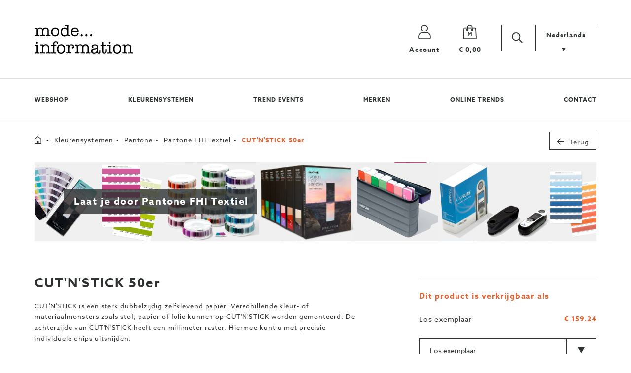

--- FILE ---
content_type: text/html; charset=UTF-8
request_url: https://www.modeinfo.be/nl/product/142205/cut-n-stick-50er
body_size: 7648
content:
<!DOCTYPE html><html class="no-js"><head data-template="tpl_meta"><!-- Meta --><meta charset="utf-8"><meta http-equiv="X-UA-Compatible" content="IE=edge,chrome=1"><title>CUT'N'STICK 50er </title><meta name="description" content="CUT'N'STICK is een sterk dubbelzijdig zelfklevend papier. Verschillende kleur- of materiaalmonsters zoals stof, papier of folie kunnen op CUT'N'STICK worden gemonteerd. De achterzijde van CUT'N'STICK heeft een millimeter raster. Hiermee kunt u met precisi"/><meta name="author" content="modeinfo"/><meta property="article:author" content="modeinfo"/><meta name="dcterms.rights" content="Webatvantage, webatvantage.be"><meta name="viewport" content="width=device-width, initial-scale=1, maximum-scale=1, user-scalable=0"/><meta name="robots" content="all"/><!-- Favicons (Generated with http://realfavicongenerator.net/) --><link rel="apple-touch-icon" sizes="180x180" href="https://www.modeinfo.be/graphics/touch/apple-touch-icon.png"><link rel="icon" type="image/png" href="https://www.modeinfo.be/graphics/touch/favicon-32x32.png" sizes="32x32"><link rel="icon" type="image/png" href="https://www.modeinfo.be/graphics/touch/favicon-16x16.png" sizes="16x16"><link rel="manifest" href="https://www.modeinfo.be/graphics/touch/manifest.json"><link rel="mask-icon" href="https://www.modeinfo.be/graphics/touch/safari-pinned-tab.svg" color="#313945"><link rel="shortcut icon" href="https://www.modeinfo.be/graphics/touch/favicon.ico"><meta name="msapplication-config" content="https://www.modeinfo.be/graphics/touch/browserconfig.xml"><meta name="theme-color" content="#ffffff"><!-- FONTS --><script src="https://use.typekit.net/nka6kca.js"></script><script>try{Typekit.load({ async: false });}catch(e){}</script><!-- CSS --><link rel="stylesheet" href="https://www.modeinfo.be/css/main.css?v=9"><link href="https://www.modeinfo.be/css/ie.css" media="screen, projection" rel="stylesheet" type="text/css"/><!-- HTML5 Shim and Respond.js IE8 support of HTML5 elements and media queries --><!-- WARNING: Respond.js doesn't work if you view the page via file:// --><!--[if lt IE 9]><script src="https://oss.maxcdn.com/html5shiv/3.7.2/html5shiv.min.js"></script><script src="https://oss.maxcdn.com/respond/1.4.2/respond.min.js"></script><![endif]--><!-- Polyfills --><script src="https://www.modeinfo.be/js/polyfill/picturefill.min.js" async></script><script src="https://www.modeinfo.be/js/polyfill/svg4everybody.min.js" async></script><script src="https://www.modeinfo.be/js/polyfill/placeholders.min.js" async></script><!-- JS Enabled --><script>document.documentElement.className = document.documentElement.className.replace('no-js', 'js');</script><!-- Google Analytics --><!-- Global site tag (gtag.js) - Google Analytics -->
<script async src="https://www.googletagmanager.com/gtag/js?id=UA-8858696-6"></script>
<script>
  window.dataLayer = window.dataLayer || [];
  function gtag(){dataLayer.push(arguments);}
  gtag('js', new Date());

  gtag('config', 'UA-8858696-6');
</script></head>
<body class="touch" data-pageurlid="90"><!--[if lt IE 10]><div class="alert alert-warning alert-dismissible browsehappy" role="alert">U gebruikt een <strong>verouderde</strong> browser.<a target="_blank" href="http://browsehappy.com/">Upgrade uw browser</a> om uw ervaring te verbeteren.<button type="button" class="close" data-dismiss="alert"><span aria-hidden="true">&times;</span><span class="sr-only">Close</span></button></div><![endif]--><header id="top" class="header "><!-- START NAVBAR TOP --><div id="navbar-top" class="navbar-inverse navbar-static-top"><div class="container"><!-- Navbar header --><div class="navbar-header"><div class="navbar-right"><button type="button" class="offcanvas-toggle navbar-toggle js-offcanvas-has-events" data-toggle="offcanvas" data-target="#menu-offcanvas"><span class="sr-only">Toggle navigation</span><span class="icon-bar"></span><span class="icon-bar"></span><span class="icon-bar"></span></button><ul class="mobile-cart list-unstyled visible-xs visible-sm"><li class="header-cart" data-template="tpl_cart_summary" data-effect="html"><a href="https://www.modeinfo.be/nl/winkelmandje"><svg class="icon shape-basket icon""><use xmlns:xlink="http://www.w3.org/1999/xlink" xlink:href="https://www.modeinfo.be/graphics/svg-defs.svg#shape-basket"></use></svg><span class="price">€&nbsp;0,00</span></a></li></ul></div><a class="navbar-brand" href="https://www.modeinfo.be/nl/home" title=""><span class="sr-only">Mode information</span></a><div class="clearfix"></div></div><!-- START NAVBAR COLLAPSE --><div class="navbar-collapse collapse"><ul class="nav navbar-nav navbar-right"><!-- Login --><!-- Login --><li class="account-login"><a href="https://www.modeinfo.be/nl/aanmelden" title="Log in op je mode...information account"><svg class="icon shape-account icon""><use xmlns:xlink="http://www.w3.org/1999/xlink" xlink:href="https://www.modeinfo.be/graphics/svg-defs.svg#shape-account"></use></svg><span>Account</span></a></li><!-- Cart --><li class="header-cart" data-template="tpl_cart_summary" data-effect="html"><a href="https://www.modeinfo.be/nl/winkelmandje"><svg class="icon shape-basket icon""><use xmlns:xlink="http://www.w3.org/1999/xlink" xlink:href="https://www.modeinfo.be/graphics/svg-defs.svg#shape-basket"></use></svg><span class="price">€&nbsp;0,00</span></a></li><!-- Search --><!-- Search --><form id="header-search" class="navbar-form pull-left hidden-xs hidden-sm" role="search" data-ajax="https://www.modeinfo.be/nl/ajax/webshop_overview.php" data-action="search" method="post"><div class="form-group"><label class="sr-only">Zoek uw product</label><input name="search" type="text" class="form-control hidden" placeholder="Zoeken ..." ></div><button id="submit-search" type="submit" class="btn"><svg class="icon shape-search icon""><use xmlns:xlink="http://www.w3.org/1999/xlink" xlink:href="https://www.modeinfo.be/graphics/svg-defs.svg#shape-search"></use></svg></button><button id="submit-search-dummy" class="btn btn-default"><span class="sr-only">Zoek</span><svg class="icon shape-search icon""><use xmlns:xlink="http://www.w3.org/1999/xlink" xlink:href="https://www.modeinfo.be/graphics/svg-defs.svg#shape-search"></use></svg></button><button class="btn btn-close"><span class="sr-only">Sluit zoekveld</span><svg class="icon shape-close icon""><use xmlns:xlink="http://www.w3.org/1999/xlink" xlink:href="https://www.modeinfo.be/graphics/svg-defs.svg#shape-close"></use></svg></button></form><!-- Languages --><li class="nav navbar-nav navbar-left languages"><button class="btn dropdown-toggle" type="button" id="dropdownLanguages" data-toggle="dropdown" aria-haspopup="true" aria-expanded="true"><span>Nederlands</span><span class="caret down"><svg class="icon shape-caret icon down""><use xmlns:xlink="http://www.w3.org/1999/xlink" xlink:href="https://www.modeinfo.be/graphics/svg-defs.svg#shape-caret"></use></svg></span></button><ul class="dropdown-menu" aria-labelledby="dropdownLanguages"><li><a href="https://www.modeinfo.be/en/product/142205/cut-n-stick-50er" title="English">English</a></li><li><a href="https://www.modeinfo.be/fr/produit/142205/cut-n-stick-50er" title="Français">Français</a></li><span class="caret"><svg class="icon shape-caret icon""><use xmlns:xlink="http://www.w3.org/1999/xlink" xlink:href="https://www.modeinfo.be/graphics/svg-defs.svg#shape-caret"></use></svg></span></ul></li></ul></div></div></div><!-- START NAVBAR BOTTOM --><div id="navbar-bottom" class="navbar-default navbar-static-top"><div class="container"><!-- Navbar items --><div class="navbar-offcanvas navbar-offcanvas-touch offcanvas-transform js-offcanas-done" id="menu-offcanvas"><button type="button" class="close-sidebar visible-xs visible-sm alert alert-danger">Close sidebar<svg class="icon shape-close stroke-body-bg"><use xmlns:xlink="http://www.w3.org/1999/xlink" xlink:href="https://www.modeinfo.be/graphics/svg-defs.svg#shape-close"></use></svg></button><ul class="no-margin list-unstyled nav-real-justify"><li><a href="https://www.modeinfo.be/nl/webshop" data-toggle="collapse" data-target=".sub-nav-1" data-parent="#menu-offcanvas" aria-expanded="false" aria-controls="sub-nav-1">Webshop</a></li><li><a href="https://www.modeinfo.be/nl/kleurensystemen" data-toggle="collapse" data-target=".sub-nav-2" data-parent="#menu-offcanvas" aria-expanded="false" aria-controls="sub-nav-2">Kleurensystemen</a></li><li ><a href="https://www.modeinfo.be/nl/evenementen" title="Ontdek onze events">Trend events</a></li><li ><a href="https://www.modeinfo.be/nl/merken" title="Ontdek onze merken">Merken</a></li><li ><a href="https://www.modeinfo.be/nl/online-trends" title="Ontdek onze online trends">Online trends</a></li><li class="hidden-xs hidden-sm"><a href="https://www.modeinfo.be/nl/contact" title="Contacteer Mode...information">Contact</a></li><li class="small-nav visible-xs visible-sm"><ul class="list-unstyled"><li class=""><a href="https://www.modeinfo.be/nl/jobs" title="Solliciteer voor een job bij Mode...information">Jobs</a></li><li class=""><a href="https://www.modeinfo.be/nl/over-ons" title="Meer informatie over Mode...information">Over ons</a></li><li class=""><a href="https://www.modeinfo.be/nl/nieuws" title="Blijf op de hoogte van ons nieuws">Nieuws</a></li><li ><a href="https://www.modeinfo.be/nl/contact" title="Contacteer Mode...information">Contact</a></li><li class="language"><div class="btn-group btn-group-justified" role="group" aria-label="..."><div class="btn-group clearfix" role="group"><a href="https://www.modeinfo.be/nl/product/142205/cut-n-stick-50er" style="width:33.333333333333%; title="Nederlands" class="active" >nl</a><a href="https://www.modeinfo.be/en/product/142205/cut-n-stick-50er" style="width:33.333333333333%; title="English">en</a><a href="https://www.modeinfo.be/fr/produit/142205/cut-n-stick-50er" style="width:33.333333333333%; title="Français">fr</a></div></div></li><!-- Login --><li class="account-login"><a href="https://www.modeinfo.be/nl/aanmelden" title="Log in op je mode...information account"><svg class="icon shape-account icon""><use xmlns:xlink="http://www.w3.org/1999/xlink" xlink:href="https://www.modeinfo.be/graphics/svg-defs.svg#shape-account"></use></svg><span>Account</span></a></li></ul></li></ul></div><!-- Sub navigation colour systems --><div id="sub-nav-1" class="sub-nav-1 subnav-wrapper panel-collapse collapse  hidden-xs hidden-sm" role="tabpanel"><div class="row"><!-- Hover image --><div class="col-md-3"><div class="hoverImage imageBox" style="background-image:url('https://www.modeinfo.be/Cached/12948/piece/600x800/Mob-Mix-2025.jpg')"></div></div><!-- Sub navigation items --><div class="col-md-5"><div class="content-block"><p class="content-title">kies uw categorie ...</p><ul class="list-unstyled"><li><a href="https://www.modeinfo.be/nl/webshop/111/tijdschriften" title="Ontdek onze 'Tijdschriften'"><span>Tijdschriften</span></a></li><li><a href="https://www.modeinfo.be/nl/webshop/112/trendprognoses" title="Ontdek onze 'Trendprognoses'"><span>Trendprognoses</span></a></li><li><a href="https://www.modeinfo.be/nl/webshop/114/boeken" title="Ontdek onze 'Boeken'"><span>Boeken</span></a></li><li><a href="https://www.modeinfo.be/nl/webshop/116/swatches-vervangpagina-s-tpg-bladen-chips" title="Ontdek onze 'Swatches, vervangpagina's, TPG bladen, chips'"><span>Swatches, vervangpagina's, TPG bladen, chips</span></a></li><li><a href="https://www.modeinfo.be/nl/webshop/1222/online-producten" title="Ontdek onze 'Online producten'"><span>Online producten</span></a></li><li><a href="https://www.modeinfo.be/nl/evenementen" title="Ontdek onze events">Trend events</a></li><li><a href="https://www.modeinfo.be/nl/kleurensystemen"><span>Kleurensystemen</span></a></li></ul><div class="clearfix"></div></div></div><!-- Swatch cards CTA --><div class="col-md-4"><a href="http://www.modeinfo.be/nl/webshop/1243/swatches-replacement-pages-tpg-sheets-chips/pantone-reg-swatch-cards" title="Bestel uw Pantone Swatch Cards" class="cta" style="background-image:url('https://www.modeinfo.be/Cached/12961/piece/600x800/PANTONE_7-9-24_1500x1500_ongrey_FHI2549.jpg')"><div class="caption"><p><Bestel uw> Pantone Swatch Cards</p><div class="icon-wrapper"><svg class="icon shape-add icon stroke-link-color""><use xmlns:xlink="http://www.w3.org/1999/xlink" xlink:href="https://www.modeinfo.be/graphics/svg-defs.svg#shape-add"></use></svg></div></div></a></div></div></div><!-- Sub navigation colour systems --><div id="sub-nav-2" class="sub-nav-2 subnav-wrapper panel-collapse collapse  hidden-xs hidden-sm" role="tabpanel"><div class="row"><!-- Hover image --><div class="col-md-3"><div class="hoverImage imageBox" style="background-image:url('https://www.modeinfo.be/Cached/12980/piece/600x800/PANTONE_7-9-24_1500x1500_ongrey_FHI2413.jpg')"></div></div><!-- Sub navigation items --><div class="col-md-5"><div class="content-block"><p class="content-title">kies uw categorie ...</p><ul class="list-unstyled"><li><a href="https://www.modeinfo.be/nl/kleurensystemen/115/pantone" title="Ontdek onze 'Pantone'"><span>Pantone</span></a></li><li><a href="https://www.modeinfo.be/nl/kleurensystemen/113/ral-kleuren" title="Ontdek onze 'RAL Kleuren'"><span>RAL Kleuren</span></a></li><li><a href="https://www.modeinfo.be/nl/kleurensystemen/1219/munsell" title="Ontdek onze 'Munsell'"><span>Munsell</span></a></li><li><a href="https://www.modeinfo.be/nl/kleurensystemen/1220/colour-management" title="Ontdek onze 'Colour Management '"><span>Colour Management </span></a></li></ul><div class="clearfix"></div></div></div><!-- Swatch cards CTA --><div class="col-md-4"><a href="http://www.modeinfo.be/nl/webshop/1243/swatches-replacement-pages-tpg-sheets-chips/pantone-reg-swatch-cards" title="Bestel uw Pantone Swatch Cards" class="cta" style="background-image:url('https://www.modeinfo.be/Cached/12959/piece/600x800/PANTONE_7-9-24_1500x1500_ongrey_FHI2505.jpg')"><div class="caption"><p><Bestel uw> Pantone Swatch Cards</p><div class="icon-wrapper"><svg class="icon shape-add icon stroke-link-color""><use xmlns:xlink="http://www.w3.org/1999/xlink" xlink:href="https://www.modeinfo.be/graphics/svg-defs.svg#shape-add"></use></svg></div></div></a></div></div></div></div></div></header>
<div id="page-webshop-detail" role="main"><div class="container"><div class="row"><div class="col-sm-8 col-md-9 col-lg-10"><!-- Breadcrumbs --><div id="breadcrumbs" data-template="tpl_breadcrumbs" data-effect="html" class="hidden-xs"><ol class="breadcrumb"><li><a href="https://www.modeinfo.be/nl/home"><svg class="icon shape-home icon""><use xmlns:xlink="http://www.w3.org/1999/xlink" xlink:href="https://www.modeinfo.be/graphics/svg-defs.svg#shape-home"></use></svg><span class="sr-only">Home</span></a></li><li ><a href="https://www.modeinfo.be/nl/kleurensystemen">Kleurensystemen</a></li><li ><a href="https://www.modeinfo.be/nl/kleurensystemen/115/pantone">Pantone</a></li><li ><a href="https://www.modeinfo.be/nl/kleurensystemen/113/pantone/pantone-fhi-textiel">Pantone FHI Textiel</a></li><li  class="active">CUT'N'STICK 50er </li></ol></div></div><div class="col-sm-4 col-md-3 col-lg-2"><a href="https://www.modeinfo.be/nl/webshop" title="Terug naar het overzicht" class="btn btn-back hidden-xs"><div class="icon-wrapper"><svg class="icon shape-arrow icon""><use xmlns:xlink="http://www.w3.org/1999/xlink" xlink:href="https://www.modeinfo.be/graphics/svg-defs.svg#shape-arrow"></use></svg></div><span>Terug</span></a><div class="clearfix"></div></div></div><!-- Banner --><a href="https://www.modeinfo.be/nl/home" title="" class="banner" style="background-color: #ffbe00; background-image:url(https://www.modeinfo.be/Cached/12950/piece/160x1140/header-pantone-2025.jpg)"><div class="title-wrapper hidden-xs"><h2 class="accent-title">Laat je <inspireren> door Pantone FHI Textiel</h2></div></a><!-- Product --><div id="product-info" class="section-sm"><div class="row"><div class="col-sm-7 col-md-8 col-lg-7"><div class="content"><h1 class="detail-title">CUT'N'STICK 50er </h1><div class="cms-text"><p>CUT'N'STICK is een sterk dubbelzijdig zelfklevend papier. Verschillende kleur- of materiaalmonsters zoals stof, papier of folie kunnen op CUT'N'STICK worden gemonteerd. De achterzijde van CUT'N'STICK heeft een millimeter raster. Hiermee kunt u met precisie individuele chips uitsnijden. <br /><br />Naast het gegraveerde patroon wordt het oppervlak verdeeld in standaard maten voor 28 chips per 1,5 cm x 4,5 cm of voor 20 chips op 2,0 cm x 4,5 cm. Natuurlijk kan de chipsgrootte gecombineerd worden, wat garant staat voor een individuele keuze van chipsgroottes. <br /><br />Pakket van 25 stuks. <br /><br />Houd er rekening mee dat het plaatsen van transparante of doorschijnende materialen zoals stof, folie en papier kan resulteren in fluctuaties in de optische en technische metingen van de kleur. <br /><br />Hoe het functioneert: al wat je nodig hebt is een scherpe schaar, CUT'N'STICK en een kleur- of materiaalstaal bijv. een PANTONE Color Swatch Card. Verwijder de helft van de beschermfolie vanaf &eacute;&eacute;n van de pijlen. Leg het gewenste materiaal in de juiste positie en druk aan. Doe vervolgens hetzelfde met de bovenkant van de andere helft. Druk nogmaals aan. Knip de CUT'N'STICK passend met behulp van het gedrukte raster op de rug. Verwijder de beschermfolie van de achterkant van het&nbsp; kleurstaal.</p></div></div></div><div class="col-sm-5 col-md-4 col-lg-offset-1" id="col-product"><aside id="sidebar"><!-- Prices --><div class="price-table"><div class="panel"><div class="panel-heading"><p class="panel-title">Dit product is verkrijgbaar als</p></div><div class="panel-body"><!-- Prices --><ul class="list-group"><li class="list-group-item clearfix"><p class="type">Los exemplaar</p><p class="price"><span class="regular">€ 159.24</span></p></li></ul><!-- Purchase block --><div id="purchase-block"><form id="detail-order-form" method="post" data-ajax="https://www.modeinfo.be/nl/ajax/webshop_detail.php" data-template="tpl_webshop_detail_order" data-effect="html" data-extratemplates="tpl_cart_summary"><input type="hidden" name="action" value="add-to-cart" id="action-input"><div class="form-group"><label for="amount" class="sr-only">Aantal</label><input type="hidden" name="Amount" id="amount" class="form-control" placeholder="Aantal" value="1"></div><input type="hidden" name="WebshopProductVariantID" value="2205"><label for="WebshopProductVariantDetailID" class="sr-only">>Type</label><div class="custom-select"><select data-toggle="tooltip" data-placement="left" title="Gelieve om een type te kiezen" trigger="manual" class="form-control" name="WebshopProductVariantDetailID" id="WebshopProductVariantDetailID"><option disabled selected value>Maak uw keuze</option><option value="48958" selected>Los exemplaar</option></select></div><button name="add-to-cart" id="add-to-cart" type="submit" class="btn btn-primary btn-lg btn-purchase"><svg class="icon shape-basket icon""><use xmlns:xlink="http://www.w3.org/1999/xlink" xlink:href="https://www.modeinfo.be/graphics/svg-defs.svg#shape-basket"></use></svg><span>Voeg toe aan je winkelmandje</span></button></form></div></div></div></div><!-- Product detail slider --><div id="product-detail-wrapper"><!-- Detail carousel --><div id="product-detail-carousel" class="carousel" role="banner"><!-- Slide --><div class="slide"><picture><!--[if IE 9]><video style="display: none;"><![endif]--><!--<source srcset="img/lg.webp" media="(min-width: 1200px)" type="image/webp">--><source srcset="https://www.modeinfo.be/Cached/8584/resize/2000x360/Cut.jpg" media="(min-width:1200px)"><source srcset="https://www.modeinfo.be/Cached/8584/resize/2000x300/Cut.jpg" media="(min-width:992px)"><source srcset="https://www.modeinfo.be/Cached/8584/resize/2000x290/Cut.jpg" media="(min-width:480px)"><!--[if IE 9]> </video><![endif]--><img class="img-responsive optional-class" src="https://www.modeinfo.be/Cached/8584/resize/2000x390/Cut.jpg" title="Cut.jpg"alt="Cut.jpg"></picture></div></div></div></aside></div></div></div></div><!-- Related --><div id="product-related" class="section border-wrapper"><div class="container"><p class="text-center accent-title stripe"><span>Producten die je misschien ook leuk vindt</span></p><div class="products-container"><div class="row"><div class="col-xs-6 col-sm-4 col-md-3 col-lg-3"><a href="https://www.modeinfo.be/nl/product/142374/pantone-reg-color-bridge-guide-coated" title="Meer informatie over 'PANTONE® Color Bridge Guide | Coated'" class="product"><div class="labels-wrapper"></div><div class="img-container"><picture><!--[if IE 9]><video style="display: none;"><![endif]--><!--<source srcset="img/lg.webp" media="(min-width: 1200px)" type="image/webp">--><source srcset="https://www.modeinfo.be/Cached/12053/canvas/270x190/GG6103BColorBridgecoated4.jpg" media="(min-width:1200px)"><source srcset="https://www.modeinfo.be/Cached/12053/canvas/270x190/GG6103BColorBridgecoated4.jpg" media="(min-width:992px)"><source srcset="https://www.modeinfo.be/Cached/12053/canvas/270x190/GG6103BColorBridgecoated4.jpg" media="(min-width:480px)"><!--[if IE 9]> </video><![endif]--><img class="img-responsive" src="https://www.modeinfo.be/Cached/12053/canvas/260x180/GG6103BColorBridgecoated4.jpg"alt="GG6103BColorBridgecoated4.jpg"></picture></div><div class="caption"><h3 class="name">PANTONE® Color Bridge Guide | Coated</h3></div></a></div><div class="col-xs-6 col-sm-4 col-md-3 col-lg-3"><a href="https://www.modeinfo.be/nl/product/141435/pantone-lighting-indicator-stickers-d65" title="Meer informatie over 'PANTONE Lighting Indicator Stickers D65'" class="product"><div class="labels-wrapper"></div><div class="img-container"><picture><!--[if IE 9]><video style="display: none;"><![endif]--><!--<source srcset="img/lg.webp" media="(min-width: 1200px)" type="image/webp">--><source srcset="https://www.modeinfo.be/Cached/12152/canvas/270x190/D65-1.png" media="(min-width:1200px)"><source srcset="https://www.modeinfo.be/Cached/12152/canvas/270x190/D65-1.png" media="(min-width:992px)"><source srcset="https://www.modeinfo.be/Cached/12152/canvas/270x190/D65-1.png" media="(min-width:480px)"><!--[if IE 9]> </video><![endif]--><img class="img-responsive" src="https://www.modeinfo.be/Cached/12152/canvas/260x180/D65-1.png"alt="D65-1.png"></picture></div><div class="caption"><h3 class="name">PANTONE Lighting Indicator Stickers D65</h3></div></a></div><div class="col-xs-6 col-sm-4 col-md-3 col-lg-3"><a href="https://www.modeinfo.be/nl/product/142366/pantone-reg-reference-library" title="Meer informatie over 'PANTONE® Reference Library'" class="product"><div class="labels-wrapper"></div><div class="img-container"><picture><!--[if IE 9]><video style="display: none;"><![endif]--><!--<source srcset="img/lg.webp" media="(min-width: 1200px)" type="image/webp">--><source srcset="https://www.modeinfo.be/Cached/12068/canvas/270x190/GPC305BReferenceLibrary2.jpg" media="(min-width:1200px)"><source srcset="https://www.modeinfo.be/Cached/12068/canvas/270x190/GPC305BReferenceLibrary2.jpg" media="(min-width:992px)"><source srcset="https://www.modeinfo.be/Cached/12068/canvas/270x190/GPC305BReferenceLibrary2.jpg" media="(min-width:480px)"><!--[if IE 9]> </video><![endif]--><img class="img-responsive" src="https://www.modeinfo.be/Cached/12068/canvas/260x180/GPC305BReferenceLibrary2.jpg"alt="GPC305BReferenceLibrary2.jpg"></picture></div><div class="caption"><h3 class="name">PANTONE® Reference Library</h3></div></a></div><div class="col-xs-6 col-sm-4 col-md-3 col-lg-3"><a href="https://www.modeinfo.be/nl/product/142978/pantone-reg-color-bridge-guide-supplement-coated-uncoated" title="Meer informatie over 'PANTONE® Color Bridge Guide Supplement | Coated & Uncoated'" class="product"><div class="labels-wrapper"></div><div class="img-container"><picture><!--[if IE 9]><video style="display: none;"><![endif]--><!--<source srcset="img/lg.webp" media="(min-width: 1200px)" type="image/webp">--><source srcset="https://www.modeinfo.be/Cached/12060/canvas/270x190/GP6102B-SUPLColorBridgeGuideSupplement1.jpg" media="(min-width:1200px)"><source srcset="https://www.modeinfo.be/Cached/12060/canvas/270x190/GP6102B-SUPLColorBridgeGuideSupplement1.jpg" media="(min-width:992px)"><source srcset="https://www.modeinfo.be/Cached/12060/canvas/270x190/GP6102B-SUPLColorBridgeGuideSupplement1.jpg" media="(min-width:480px)"><!--[if IE 9]> </video><![endif]--><img class="img-responsive" src="https://www.modeinfo.be/Cached/12060/canvas/260x180/GP6102B-SUPLColorBridgeGuideSupplement1.jpg"alt="GP6102B-SUPLColorBridgeGuideSupplement1.jpg"></picture></div><div class="caption"><h3 class="name">PANTONE® Color Bridge Guide Supplement | Coated & Uncoated</h3></div></a></div><div class="col-xs-6 col-sm-4 col-md-3 col-lg-3"><a href="https://www.modeinfo.be/nl/product/142365/pantone-reg-color-bridge-guide-set-coated-uncoated" title="Meer informatie over 'PANTONE® Color Bridge Guide Set | Coated & Uncoated'" class="product"><div class="labels-wrapper"></div><div class="img-container"><picture><!--[if IE 9]><video style="display: none;"><![endif]--><!--<source srcset="img/lg.webp" media="(min-width: 1200px)" type="image/webp">--><source srcset="https://www.modeinfo.be/Cached/12039/canvas/270x190/GP6102BColorBridgeSet1.jpg" media="(min-width:1200px)"><source srcset="https://www.modeinfo.be/Cached/12039/canvas/270x190/GP6102BColorBridgeSet1.jpg" media="(min-width:992px)"><source srcset="https://www.modeinfo.be/Cached/12039/canvas/270x190/GP6102BColorBridgeSet1.jpg" media="(min-width:480px)"><!--[if IE 9]> </video><![endif]--><img class="img-responsive" src="https://www.modeinfo.be/Cached/12039/canvas/260x180/GP6102BColorBridgeSet1.jpg"alt="GP6102BColorBridgeSet1.jpg"></picture></div><div class="caption"><h3 class="name">PANTONE® Color Bridge Guide Set | Coated & Uncoated</h3></div></a></div><div class="col-xs-6 col-sm-4 col-md-3 col-lg-3"><a href="https://www.modeinfo.be/nl/product/142814/pantone-reg-connect" title="Meer informatie over 'Pantone® Connect '" class="product"><div class="labels-wrapper"></div><div class="img-container"><picture><!--[if IE 9]><video style="display: none;"><![endif]--><!--<source srcset="img/lg.webp" media="(min-width: 1200px)" type="image/webp">--><source srcset="https://www.modeinfo.be/Cached/11513/canvas/270x190/pantone_connect_1.jpg" media="(min-width:1200px)"><source srcset="https://www.modeinfo.be/Cached/11513/canvas/270x190/pantone_connect_1.jpg" media="(min-width:992px)"><source srcset="https://www.modeinfo.be/Cached/11513/canvas/270x190/pantone_connect_1.jpg" media="(min-width:480px)"><!--[if IE 9]> </video><![endif]--><img class="img-responsive" src="https://www.modeinfo.be/Cached/11513/canvas/260x180/pantone_connect_1.jpg"alt="pantone_connect_1.jpg"></picture></div><div class="caption"><h3 class="name">Pantone® Connect </h3></div></a></div><div class="col-xs-6 col-sm-4 col-md-3 col-lg-3"><a href="https://www.modeinfo.be/nl/product/143201/fhi-cotton-chip-set-dualities-expansion-pack" title="Meer informatie over 'FHI COTTON CHIP SET + DUALITIES EXPANSION PACK'" class="product"><div class="labels-wrapper"></div><div class="img-container"><picture><!--[if IE 9]><video style="display: none;"><![endif]--><!--<source srcset="img/lg.webp" media="(min-width: 1200px)" type="image/webp">--><source srcset="https://www.modeinfo.be/Cached/13478/canvas/270x190/FHCCSC-1.jpg" media="(min-width:1200px)"><source srcset="https://www.modeinfo.be/Cached/13478/canvas/270x190/FHCCSC-1.jpg" media="(min-width:992px)"><source srcset="https://www.modeinfo.be/Cached/13478/canvas/270x190/FHCCSC-1.jpg" media="(min-width:480px)"><!--[if IE 9]> </video><![endif]--><img class="img-responsive" src="https://www.modeinfo.be/Cached/13478/canvas/260x180/FHCCSC-1.jpg"alt="FHCCSC-1.jpg"></picture></div><div class="caption"><h3 class="name">FHI COTTON CHIP SET + DUALITIES EXPANSION PACK</h3></div></a></div><div class="col-xs-6 col-sm-4 col-md-3 col-lg-3"><a href="https://www.modeinfo.be/nl/product/142137/kleur-van-het-jaar-2019" title="Meer informatie over 'Kleur van het jaar 2019'" class="product"><div class="labels-wrapper"></div><div class="img-container"><picture><!--[if IE 9]><video style="display: none;"><![endif]--><!--<source srcset="img/lg.webp" media="(min-width: 1200px)" type="image/webp">--><source srcset="https://www.modeinfo.be/Cached/8262/canvas/270x190/0-SWCD-pantone-fashion-home-interiors-tcx-cotton-swatch-color-of-the-year-2019-living-coral-jpg.jpg" media="(min-width:1200px)"><source srcset="https://www.modeinfo.be/Cached/8262/canvas/270x190/0-SWCD-pantone-fashion-home-interiors-tcx-cotton-swatch-color-of-the-year-2019-living-coral-jpg.jpg" media="(min-width:992px)"><source srcset="https://www.modeinfo.be/Cached/8262/canvas/270x190/0-SWCD-pantone-fashion-home-interiors-tcx-cotton-swatch-color-of-the-year-2019-living-coral-jpg.jpg" media="(min-width:480px)"><!--[if IE 9]> </video><![endif]--><img class="img-responsive" src="https://www.modeinfo.be/Cached/8262/canvas/260x180/0-SWCD-pantone-fashion-home-interiors-tcx-cotton-swatch-color-of-the-year-2019-living-coral-jpg.jpg"alt="0-SWCD-pantone-fashion-home-interiors-tcx-cotton-swatch-color-of-the-year-2019-living-coral-jpg.jpg"></picture></div><div class="caption"><h3 class="name">Kleur van het jaar 2019</h3></div></a></div></div></div></div></div></div><footer class="footer section" data-template="tpl_footer"><!-- START FOOTER TOP --><div id="footer-top" class="navbar-default"><div class="container"><div class="row"><!-- Address --><div class="col-md-3"><div class="row"><div class="col-sm-6 col-md-12"><div class="content-block"><p class="footer-title">Get in touch ...</p><address>Baarledorpstraat 94, 9031 Gent<br /><div class="hidden-xs"><a href="mailto:info@modeinfo.be">info@modeinfo.be</a><br /><a href="tel:+3292244387"><abbr title="Telefoonnummer">T. </abbr>+32 9 224 43 87</a><br></div></address><div class="button-group visible-xs"><a href="mailto:info@modeinfo.be"><span class="sr-only">E-mail</span><svg class="icon shape-mail icon""><use xmlns:xlink="http://www.w3.org/1999/xlink" xlink:href="https://www.modeinfo.be/graphics/svg-defs.svg#shape-mail"></use></svg></a><a href="tel:+3292244387"><span class="sr-only">+32 9 224 43 87</span><svg class="icon shape-telephone icon""><use xmlns:xlink="http://www.w3.org/1999/xlink" xlink:href="https://www.modeinfo.be/graphics/svg-defs.svg#shape-telephone"></use></svg></a></div></div></div><div class="col-sm-6 col-md-12"><div id="shop-hours" class="content-block"><p class="footer-title">Openingsuren</p><ul class="list-unstyled"><li>Ma - Di:&nbsp;09:30 -  15:00</li><li>Wo:&nbsp;09:30 -  12:00</li><li>Do - Vr:&nbsp;09:30 -  15:00</li><li>Za - Zo & feestdagen:&nbsp;gesloten</li></ul></div></div></div></div><!-- Newsletter --><div class="col-md-4"><div id="newsletter" class="content-block"><p class="footer-title">Blijf op de hoogte</p><p><p><span><strong>Schrijf u in op onze nieuwsberichten</strong><br /></span></p></p><form name="subscriber" method="post" class="form-inline" data-ajax="https://www.modeinfo.be/nl/ajax/subscriber.php" data-method="post" data-template="tpl_subscriber_form" data-effect="html" novalidate><div class="form-group col-sm-9 no-padding "><label for="Email" class="control-label sr-only">Uw e-mail</label><input type="email" id="Email" name="Email" class="form-control" placeholder="E-mail" ></div><div class="form-group col-sm-3 no-padding "><button type="submit" class="btn"><span class="sr-only">Verstuur</span><svg class="icon shape-arrow icon""><use xmlns:xlink="http://www.w3.org/1999/xlink" xlink:href="https://www.modeinfo.be/graphics/svg-defs.svg#shape-arrow"></use></svg></button></div><input type="hidden" name="Action" value="AddSubscriber"></form>
</div></div><!-- Customer service --><div class="col-md-3"><div id="customer-service" class="content-block hidden-xs hidden-sm"><p class="footer-title">Klantendienst</p><ul class="list-unstyled"><li><a href="https://www.modeinfo.be/nl/over-ons" title="">Over ons</a></li><li><a href="https://www.modeinfo.be/nl/jobs" title="">Jobs</a></li><li><a href="https://www.modeinfo.be/nl/nieuws" title="">Nieuws</a></li><li><a href="https://www.modeinfo.be/nl/verzendkosten" title="">Verzendkosten</a></li><li><a href="https://www.modeinfo.be/nl/algemene-voorwaarden" title="">Algemene voorwaarden</a></li><li><a href="https://www.modeinfo.be/nl/privacy" title="">Privacy</a></li><li><a href="https://www.modeinfo.be/nl/disclaimer" title="">Aansprakelijkheid</a></li></ul></div></div><!-- Account --><div class="col-md-2"><div id="my-account" class="content-block hidden-xs hidden-sm"><p class="footer-title">Mijn account</p><ul class="list-unstyled"><li><a href="https://www.modeinfo.be/nl/mijn-profiel" title="">Mijn profiel</a></li><li><a href="https://www.modeinfo.be/nl/mijn-orders" title="">Bestellingen</a></li><li><a href="https://www.modeinfo.be/nl/winkelmandje" title="">Winkelmand</a></li></ul></div></div></div><div class="row"><!-- Social media --><div class="col-md-5"><div id="social-media"><p class="accent-title">Volg <span>mode...info</span> op</p><ul class="list-unstyled list-inline"><li><a href="https://www.instagram.com/mode.information/" target="_blank" title="Follow us on Instagram" rel="noopener noreferrer"><svg class="icon shape-instagram icon""><use xmlns:xlink="http://www.w3.org/1999/xlink" xlink:href="https://www.modeinfo.be/graphics/svg-defs.svg#shape-instagram"></use></svg><span class="sr-only">Volg ons op Instagram</span></a></li><li><a href="https://www.facebook.com/Modeinfo.Belgium" target="_blank" title="Like us on Facebook" rel="noopener noreferrer"><svg class="icon shape-facebook icon""><use xmlns:xlink="http://www.w3.org/1999/xlink" xlink:href="https://www.modeinfo.be/graphics/svg-defs.svg#shape-facebook"></use></svg><span class="sr-only">Vind ons leuk op Facebook</span></a></li></ul><div class="clearfix"></div></div></div><!-- Payment methods --><div class="col-md-7"><ul id="payment-methods" class="list-unstyled"><li><svg class="icon shape-wiretransfer icon""><use xmlns:xlink="http://www.w3.org/1999/xlink" xlink:href="https://www.modeinfo.be/graphics/svg-defs.svg#shape-wiretransfer"></use></svg><span class="sr-only">Overschrijving</span></li></ul></div></div></div></div><!-- END FOOTER TOP --><!-- START FOOTER BOTTOM --><div id="footer-bottom" class="navbar navbar-default"><div class="container"><div class="row"><!-- Copyright --><div class="col-md-9 col-lg-10"><div class="text-left"><p class="copyright no-margin">&copy; 2026 Mode information. All Rights reserved. <br class="visible-md" /><a href="https://webgate.ec.europa.eu/odr/main/index.cfm?event=main.home.show&amp;lng=NL" target="_blank" rel="noopener noreferrer">Duidelijke e-commerce binnen EU met ODR informatieplatform.</a></p></div></div><!-- Author --><div class="col-md-3 col-lg-2"><div class="text-right"><div class="author"><p class="no-margin"><a href="https://www.webatvantage.be/" title="Webatvantage" target="_blank" rel="noopener noreferrer nofollow"><svg class="icon shape-webatvantage fill-gray-darker"><use xmlns:xlink="http://www.w3.org/1999/xlink" xlink:href="https://www.modeinfo.be/graphics/svg-defs.svg#shape-webatvantage"></use></svg></a></p></div></div></div></div></div></div><!-- END FOOTER BOTTOM --></footer><div id="loader" class="loader" style="display:none"><div class="bg"></div></div><a style="display:none" data-template="tpl_urlchanger" data-effect="replaceWith" data-urladdition="" data-back="1" data-lastpageinoverview="1" data-jquery="changeurl setActiveFilters"></a><script src="https://www.modeinfo.be/js/vendor/native/loglevel.min.js"></script><script src="https://www.modeinfo.be/js/vendor/native/bg-responsive.min.js"></script><script src="https://www.modeinfo.be/js/vendor/native/masonry.pkgd.js"></script><script src="https://www.modeinfo.be/js/vendor/native/baguetteBox.min.js"></script><script src="https://www.modeinfo.be/js/vendor/jquery-2.2.3.min.js"></script><script src="https://www.modeinfo.be/js/vendor/bootstrap/bootstrap.min.js"></script><script src="https://www.modeinfo.be/js/vendor/jquery/happy.js"></script><script src="https://www.modeinfo.be/js/vendor/jquery/happy.methods.js"></script><script src="https://www.modeinfo.be/js/vendor/jquery/jquery.bez.min.js"></script><script src="https://www.modeinfo.be/js/vendor/jquery/jquery-breakpoint-check.min.js"></script><script src="https://www.modeinfo.be/js/vendor/jquery/jquery.scrollto.js"></script><script src="https://www.modeinfo.be/js/vendor/jquery/slick.min.js"></script><script src="https://www.modeinfo.be/js/vendor/jquery/jquery-ui.min.js"></script><script src="https://www.modeinfo.be/js/vendor/jquery/jquery.ui.touch-punch.min.js"></script><script src="https://www.modeinfo.be/js/vendor/jquery/jquery.imagesloaded.pkgd.min.js"></script><script src="https://www.modeinfo.be/js/vendor/jquery/bootstrap.offcanvas.min.js"></script><script src="https://www.modeinfo.be/js/vendor.js"></script><script src="https://www.modeinfo.be/js/maps.js"></script><script src="https://www.modeinfo.be/js/main.js?v=5"></script><script src="https://www.modeinfo.be/js/ajax/urlchanger.js"></script><script src="https://www.modeinfo.be/js/ajax/autoajaxcaller.js"></script><script src="https://www.modeinfo.be/js/ajax/filter.js"></script><script src="https://www.modeinfo.be/js/ajax/loader.js"></script><script src="https://www.modeinfo.be/js/pages/webshop_detail.js?v=9"></script></body></html>


--- FILE ---
content_type: image/svg+xml
request_url: https://www.modeinfo.be/graphics/svg-defs.svg
body_size: 26611
content:
<?xml version="1.0" encoding="UTF-8"?><!DOCTYPE svg PUBLIC "-//W3C//DTD SVG 1.1//EN" "http://www.w3.org/Graphics/SVG/1.1/DTD/svg11.dtd"><svg xmlns="http://www.w3.org/2000/svg"><symbol id="shape-account" viewBox="0 0 30.4 35.282"><title>account</title><path class="cls-1" d="M19.7 18.943h-9a9.668 9.668 0 0 0-9.5 9.807v3.162a2.14 2.14 0 0 0 2.1 2.17h23.8a2.14 2.14 0 0 0 2.1-2.17V28.75a9.668 9.668 0 0 0-9.5-9.807zm-4.5-3.166a7.288 7.288 0 1 0-7.288-7.289 7.3 7.3 0 0 0 7.288 7.289z"/></symbol><symbol id="shape-add" viewBox="0 0 20 20"><path class="st0" d="M0 10h20M10 0v20"/></symbol><symbol id="shape-amex" viewBox="0 0 14 14"><path d="M6.6 9H7c.4 0 .6-.2.6-.6 0-.3-.2-.6-.6-.6h-.8v1.6h.4V9zm0-.8h.5c.1 0 .2.1.2.2s-.1.2-.2.2h-.5v-.4zM8.3 8.9h.2l.5.6h.5l-.6-.6c.2 0 .5-.2.5-.5s-.3-.5-.6-.5h-.9v1.6h.4v-.6zm0-.7h.5c.1 0 .2.1.2.2s-.1.2-.2.2h-.5v-.4z"/><path d="M4.9 7.8h-.5l.6.9-.6.8h.5l.4-.5.4.5h.5l-.7-.8.7-.9h-.5l-.4.5z"/><path d="M0 0v5.9l.5-1.2h.9l.3.7v-.7h1.1l.2.5.2-.5h5.1v.2s.3-.2.7-.2h1.6l.3.7v-.7h.9l.3.4v-.4h1v2.2h-1l-.2-.4v.4h-1.4l-.1-.3h-.5l-.1.3h-.9c-.4 0-.6-.2-.6-.2v.2H6.8l-.2-.4v.3H1.3l-.2-.3H.8l-.2.4H0V14h14V0H0zm14 8.8c-.1-.2-.2-.3-.5-.3h-.4c-.1 0-.1-.1-.1-.2s0-.1.2-.1h.7l.1-.3v.9zm0-1h-.8c-.5 0-.6.3-.6.5 0 .3.2.5.5.5h.4c.1 0 .2.1.2.1 0 .1-.1.1-.2.1h-.8v.4h.9c.3 0 .4-.1.5-.3v.4s-.2.1-.5.2H8.8l-.3-.3v.3h-.9v-.5s-.1.1-.4.1h-.3v.5H5.5l-.2-.4-.3.4H2.7V7.6H5l.2.3.3-.3H14v.2z"/><path d="M11.5 8.8h.4c.1 0 .2.1.2.1 0 .1-.1.1-.2.1h-.8v.4h.9c.4 0 .5-.2.5-.5s-.2-.5-.5-.5h-.4c-.1 0-.2-.1-.2-.1 0-.1 0-.1.2-.1h.7l.2-.4h-.8c-.5 0-.6.3-.6.5-.1.3.1.5.4.5zM3 9.5h1.3v-.4h-.9v-.3h.9v-.3h-.9v-.3h.9v-.4H3zM10.9 9.1H10v-.3h.9v-.3H10v-.3h.9v-.4H9.6v1.7h1.3zM4 6.6V4.9h-.6L3 6l-.4-1-.6-.1v1.7h.4V5.4l.4 1.2h.4l.4-1.2v1.2zM.6 6.3h.8l.1.3H2l-.8-1.7H.7L0 6.6h.4l.2-.3zm.4-1l.2.6H.7l.3-.6zM5.7 5.3v-.4H4.3v1.7h1.4v-.4h-1v-.3h.9v-.3h-.9v-.3zM8.2 5.8c0 .5.3.8.7.8H9l.2-.4H9c-.3 0-.4-.1-.4-.5 0-.3.2-.4.4-.4h.5v-.4H9c-.6 0-.8.4-.8.9zM7.6 4.9H8v1.6h-.4zM7.4 5.5c0-.3-.3-.5-.6-.5h-.9v1.6h.4V6h.2l.5.6h.5L6.9 6c.3 0 .5-.2.5-.5zm-.6.2h-.5v-.4h.5c.1 0 .2.1.2.2s-.1.2-.2.2zM12.3 6.6h.5V4.9h-.4V6l-.7-1.1h-.5v1.7h.4V5.5zM9.6 6.6l.1-.3h.8l.1.3h.5L10.4 5h-.5l-.7 1.6h.4zm.5-1.3l.2.6h-.4l.2-.6z"/></symbol><symbol id="shape-arrow" viewBox="0 0 15.164 12.414"><path class="st0" d="M1.414 6.207h13.75m-8.25-5.5l-5.5 5.5 5.5 5.5"/></symbol><symbol id="shape-bancontact" viewBox="0 0 325 230"><path d="M76.683 178.206c-.546.145-.98.362-1.3.65a2.306 2.306 0 0 0-.674 1.108c-.129.45-.193.963-.193 1.541v.434c0 1.027.248 1.685.746 1.974.498.289 1.26.433 2.288.433.738 0 1.436-.103 2.095-.313a12.74 12.74 0 0 0 1.854-.746v-5.297h-2.745c-.835 0-1.525.072-2.071.216zm80.303-9.752c-1.405 0-2.474.49-3.208 1.469-.735.98-1.102 2.449-1.102 4.407v3.371c0 1.958.367 3.435 1.102 4.43.734.996 1.803 1.493 3.208 1.493 2.841 0 4.262-1.974 4.262-5.923v-3.371c0-3.917-1.421-5.876-4.262-5.876zm74.957 9.752c-.546.145-.98.362-1.3.65a2.29 2.29 0 0 0-.674 1.108c-.129.45-.193.963-.193 1.541v.434c0 1.027.248 1.685.746 1.974.498.289 1.26.433 2.288.433.738 0 1.436-.103 2.095-.313a12.74 12.74 0 0 0 1.854-.746v-5.297h-2.745c-.835 0-1.525.072-2.071.216zm-182.276-3.78h-5.393v9.005h.842c.369 0 .754.009 1.156.025.401.016.786.024 1.156.024h.794c2.472 0 4.182-.369 5.129-1.108.947-.738 1.421-1.782 1.421-3.13v-.53c0-1.156-.37-2.159-1.108-3.01-.739-.85-2.071-1.276-3.997-1.276zm2.384-6.044c.626-.208 1.123-.481 1.493-.818.369-.338.633-.739.794-1.204s.241-.955.241-1.469v-.723c0-1.316-.49-2.287-1.469-2.913-.979-.626-2.705-.939-5.177-.939h-1.854c-.369 0-.722.008-1.059.024-.337.016-.586.024-.746.024v8.331h5.393c.963 0 1.758-.104 2.384-.313z"/><path d="M305 0H20C9 0 0 9 0 20v190c0 11 9 20 20 20h285c11 0 20-9 20-20V20c0-11-9-20-20-20zM62.766 179.434c0 2.119-.402 3.877-1.204 5.274a9.087 9.087 0 0 1-3.251 3.322c-1.365.819-2.97 1.39-4.815 1.71-1.847.321-3.813.482-5.9.482-.803 0-1.621-.017-2.456-.048-.835-.033-1.645-.073-2.432-.121s-1.517-.104-2.191-.168a17.71 17.71 0 0 1-1.733-.241c-.964-.161-1.646-.449-2.047-.867-.402-.417-.602-1.172-.602-2.263v-29.28c0-1.091.193-1.846.578-2.264.385-.417 1.043-.705 1.974-.867.417-.063.955-.127 1.614-.192.657-.064 1.38-.121 2.167-.169.786-.048 1.596-.088 2.432-.12a62.875 62.875 0 0 1 2.407-.048c2.28 0 4.35.168 6.213.505 1.861.338 3.459.891 4.791 1.662 1.332.77 2.368 1.798 3.107 3.082.738 1.284 1.107 2.889 1.107 4.816v.867c0 1.573-.353 2.985-1.059 4.237a6.904 6.904 0 0 1-2.986 2.842 7.774 7.774 0 0 1 3.106 2.793c.786 1.22 1.18 2.665 1.18 4.334v.722zm26.39 9.391a.92.92 0 0 1-.289.674.924.924 0 0 1-.674.289h-5.394a.923.923 0 0 1-.674-.289.92.92 0 0 1-.289-.674v-.77a12.319 12.319 0 0 1-2.962 1.589c-1.043.385-2.287.578-3.732.578-1.059 0-2.079-.137-3.058-.41a6.965 6.965 0 0 1-2.625-1.372c-.77-.642-1.389-1.493-1.854-2.553-.465-1.059-.698-2.375-.698-3.948v-.434c0-2.825.939-4.888 2.817-6.188 1.878-1.3 4.888-1.95 9.03-1.95h2.6v-1.734c0-1.38-.321-2.279-.963-2.697-.642-.417-1.525-.626-2.648-.626a106.355 106.355 0 0 0-4.599.096 53.03 53.03 0 0 0-1.951.121l-1.445.12h-.24c-.258 0-.466-.064-.626-.193-.161-.127-.241-.352-.241-.674v-3.901c0-.545.305-.898.915-1.059.898-.224 2.11-.449 3.636-.674a32.25 32.25 0 0 1 4.695-.337c1.734 0 3.299.185 4.695.554 1.397.369 2.577.947 3.54 1.733.963.787 1.71 1.799 2.239 3.034.53 1.236.795 2.738.795 4.503v17.192zm29.472-.048c0 .257-.104.49-.313.698-.209.209-.442.313-.698.313h-5.827a.89.89 0 0 1-.674-.312 1 1 0 0 1-.289-.697v-16c0-.833-.049-1.538-.145-2.115-.096-.576-.273-1.04-.53-1.392-.257-.353-.618-.601-1.083-.745-.466-.145-1.068-.217-1.806-.217-.707 0-1.429.144-2.167.433-.739.288-1.525.656-2.36 1.104v18.932a1 1 0 0 1-.289.697.89.89 0 0 1-.674.312h-5.827c-.257 0-.49-.104-.698-.313-.21-.208-.313-.441-.313-.698v-25.62c0-.256.096-.481.289-.674a.92.92 0 0 1 .674-.289h5.393c.257 0 .482.098.675.292a.937.937 0 0 1 .289.679v1.167c1.316-.938 2.568-1.593 3.756-1.965 1.187-.372 2.552-.558 4.093-.558 1.734 0 3.155.289 4.262.867 1.108.577 1.975 1.356 2.601 2.335.626.98 1.059 2.136 1.3 3.468.241 1.332.361 2.753.361 4.261v16.037zm23.694-20.852c0 .257-.089.457-.265.602a.997.997 0 0 1-.65.216h-.097a91.24 91.24 0 0 0-2.576-.24c-.819-.064-1.919-.097-3.299-.097-.546 0-1.059.089-1.541.265a2.886 2.886 0 0 0-1.252.915c-.354.434-.634 1.011-.843 1.734-.209.722-.313 1.613-.313 2.673v4.045c0 1.059.104 1.95.313 2.673.209.722.489 1.3.843 1.733.353.434.77.739 1.252.915.482.177.995.265 1.541.265 1.38 0 2.48-.032 3.299-.096a91.365 91.365 0 0 0 2.576-.241h.097c.256 0 .473.072.65.217.176.144.265.345.265.602v4.286c0 .353-.081.602-.241.746-.161.145-.418.265-.771.361a32.36 32.36 0 0 1-2.624.482c-1.076.16-2.336.241-3.781.241-3.403 0-6.124-1.043-8.162-3.131-2.039-2.086-3.058-5.104-3.058-9.053v-4.045c0-3.949 1.019-6.967 3.058-9.054 2.038-2.087 4.759-3.13 8.162-3.13 1.445 0 2.705.08 3.781.24 1.075.162 1.95.322 2.624.482.353.096.61.217.771.361.16.145.241.394.241.747v4.286zm26.728 9.776c0 1.926-.266 3.66-.797 5.201s-1.303 2.849-2.316 3.925-2.268 1.91-3.763 2.504c-1.496.593-3.226.891-5.188.891-1.962 0-3.691-.298-5.187-.891-1.496-.594-2.759-1.428-3.788-2.504-1.03-1.076-1.81-2.384-2.34-3.925-.532-1.541-.797-3.275-.797-5.201v-3.371c0-1.927.265-3.66.797-5.201.53-1.541 1.31-2.849 2.34-3.925 1.029-1.075 2.292-1.91 3.788-2.504 1.496-.594 3.225-.891 5.187-.891 1.962 0 3.692.297 5.188.891 1.495.594 2.75 1.429 3.763 2.504 1.013 1.076 1.785 2.384 2.316 3.925.531 1.541.797 3.274.797 5.201v3.371zm28.653 11.076c0 .257-.105.49-.313.698-.209.209-.442.313-.699.313h-5.827a.892.892 0 0 1-.674-.312 1.004 1.004 0 0 1-.289-.697v-16c0-.833-.048-1.538-.144-2.115-.097-.576-.273-1.04-.53-1.392-.257-.353-.619-.601-1.084-.745-.465-.145-1.067-.217-1.805-.217-.707 0-1.429.144-2.168.433-.738.288-1.525.656-2.359 1.104v18.932c0 .257-.097.489-.289.697a.894.894 0 0 1-.674.312h-5.827c-.258 0-.49-.104-.699-.313-.209-.208-.313-.441-.313-.698v-25.62c0-.256.097-.481.289-.674a.923.923 0 0 1 .674-.289h5.394a.92.92 0 0 1 .674.292.934.934 0 0 1 .289.679v1.167c1.316-.938 2.568-1.593 3.756-1.965 1.188-.372 2.553-.558 4.094-.558 1.734 0 3.154.289 4.262.867 1.107.577 1.974 1.356 2.6 2.335.626.98 1.06 2.136 1.301 3.468.24 1.332.361 2.753.361 4.261v16.037zm20.997.108c0 .541-.305.86-.915.954-.739.128-1.381.223-1.926.287-.546.063-1.173.096-1.878.096-1.31 0-2.467-.105-3.472-.313-1.005-.209-1.843-.618-2.513-1.228-.67-.61-1.181-1.453-1.532-2.529-.35-1.075-.526-2.463-.526-4.165v-13.966l-3.852-.626a1.702 1.702 0 0 1-.699-.361.818.818 0 0 1-.313-.65v-3.179c0-.256.104-.489.313-.698.209-.208.441-.313.699-.313h3.852v-3.949a.78.78 0 0 1 .287-.626c.191-.16.415-.272.671-.337l5.839-1.011h.143c.255 0 .463.072.623.216.159.145.239.346.239.602v5.105h3.949c.256 0 .481.097.674.291a.936.936 0 0 1 .289.68v3.933a.934.934 0 0 1-.289.68.922.922 0 0 1-.674.291h-3.949v14.014c0 .963.08 1.582.241 1.854.16.273.609.409 1.348.409h2.36c.674 0 1.011.271 1.011.812v3.727zm25.716-.06a.925.925 0 0 1-.289.674.924.924 0 0 1-.674.289h-5.394a.92.92 0 0 1-.674-.289.92.92 0 0 1-.289-.674v-.77a12.319 12.319 0 0 1-2.962 1.589c-1.044.385-2.287.578-3.732.578a11.33 11.33 0 0 1-3.058-.41 6.965 6.965 0 0 1-2.625-1.372c-.77-.642-1.389-1.493-1.854-2.553-.466-1.059-.698-2.375-.698-3.948v-.434c0-2.825.939-4.888 2.817-6.188 1.878-1.3 4.888-1.95 9.03-1.95h2.6v-1.734c0-1.38-.321-2.279-.963-2.697-.642-.417-1.525-.626-2.649-.626a106.668 106.668 0 0 0-4.599.096c-.722.033-1.372.073-1.95.121l-1.445.12h-.241c-.257 0-.465-.064-.626-.193-.161-.127-.24-.352-.24-.674v-3.901c0-.545.304-.898.915-1.059.898-.224 2.11-.449 3.636-.674a32.25 32.25 0 0 1 4.695-.337c1.734 0 3.299.185 4.695.554 1.397.369 2.577.947 3.54 1.733.963.787 1.709 1.799 2.239 3.034.53 1.236.795 2.738.795 4.503v17.192zm23.693-20.9c0 .257-.089.457-.265.602a.995.995 0 0 1-.65.216h-.096a91.299 91.299 0 0 0-2.577-.24c-.818-.064-1.918-.097-3.298-.097-.547 0-1.06.089-1.541.265-.482.177-.9.482-1.253.915-.353.434-.634 1.011-.842 1.734-.21.722-.313 1.613-.313 2.673v4.045c0 1.059.103 1.95.313 2.673.208.722.489 1.3.842 1.733.353.434.771.739 1.253.915.481.177.994.265 1.541.265 1.38 0 2.48-.032 3.298-.096a91.424 91.424 0 0 0 2.577-.241h.096a.99.99 0 0 1 .65.217c.176.144.265.345.265.602v4.286c0 .353-.08.602-.241.746-.161.145-.417.265-.77.361-.674.161-1.55.321-2.625.482-1.076.16-2.335.241-3.78.241-3.404 0-6.124-1.043-8.163-3.131-2.039-2.086-3.058-5.104-3.058-9.053v-4.045c0-3.949 1.019-6.967 3.058-9.054 2.039-2.087 4.759-3.13 8.163-3.13 1.445 0 2.704.08 3.78.24a33.3 33.3 0 0 1 2.625.482c.353.096.609.217.77.361.161.145.241.394.241.747v4.286zm20.756 20.96c0 .541-.306.86-.915.954-.739.128-1.381.223-1.926.287-.547.063-1.173.096-1.878.096-1.31 0-2.467-.105-3.472-.313-1.006-.209-1.843-.618-2.513-1.228-.67-.61-1.181-1.453-1.532-2.529-.35-1.075-.526-2.463-.526-4.165v-13.966l-3.852-.626a1.702 1.702 0 0 1-.699-.361.818.818 0 0 1-.313-.65v-3.179c0-.256.104-.489.313-.698.209-.208.441-.313.699-.313h3.852v-3.949a.78.78 0 0 1 .287-.626c.191-.16.414-.272.67-.337l5.839-1.011h.144c.255 0 .463.072.622.216.16.145.24.346.24.602v5.105h3.949c.256 0 .481.097.674.291a.94.94 0 0 1 .289.68v3.933a.938.938 0 0 1-.289.68.922.922 0 0 1-.674.291h-3.949v14.014c0 .963.08 1.582.241 1.854.16.273.609.409 1.348.409h2.36c.674 0 1.011.271 1.011.812v3.727zm0-117.634c0 6.664-5.318 12.118-11.817 12.118H241.59l-17.116 19.449-20.601 23.432c-4.352 4.95-13.23 9-19.729 9H47.952c-6.499 0-11.817-5.453-11.817-12.118V97.565c0-6.664 5.318-12.117 11.817-12.117h35.574l-.828.959 36.685-41.48 2.108-2.384c4.367-4.937 13.257-8.976 19.756-8.976h135.802c6.499 0 11.817 5.453 11.817 12.118v25.566z"/></symbol><symbol id="shape-basket" viewBox="0 0 32.275 34.882"><title>cart</title><path d="M30.962 9a2.348 2.348 0 0 0-2.308-2.255h-6v-.233a6.512 6.512 0 0 0-13.023 0v.231h-6A2.349 2.349 0 0 0 1.313 9L0 32.517a2.18 2.18 0 0 0 .608 1.629 2.353 2.353 0 0 0 1.7.736h27.656a2.351 2.351 0 0 0 1.7-.738 2.174 2.174 0 0 0 .608-1.628zm-9.143 2.55a.619.619 0 1 1-.62.619.62.62 0 0 1 .62-.619zM11.626 6.512a4.512 4.512 0 0 1 9.023 0v.231h-9.023zm-1.168 5.038a.619.619 0 1 1-.62.619.62.62 0 0 1 .62-.619zM30.21 32.771a.355.355 0 0 1-.246.112H2.312a.355.355 0 0 1-.248-.111.2.2 0 0 1-.064-.144l1.31-23.52a.352.352 0 0 1 .311-.365h6v.943a2.62 2.62 0 1 0 2 .14V8.743h9.029v1.083a2.619 2.619 0 1 0 2-.14v-.943h6a.356.356 0 0 1 .312.365l1.31 23.521a.214.214 0 0 1-.062.142z"/><path d="M14.813 22.951a91.811 91.811 0 0 1-1.3-1.9l-.024.012c.012.638.024 1.471.024 2.207v3.556h-1.875v-8.879h1.876L16.15 21.7l2.636-3.752h1.851v8.878h-1.949v-3.557c0-.736.012-1.569.024-2.207l-.024-.012a85.627 85.627 0 0 1-1.3 1.9L16.1 24.777z"/></symbol><symbol id="shape-belfius" viewBox="0 0 130.422 28"><path d="M22.263.321H5.087A5.088 5.088 0 0 0 0 5.409v17.178c0 2.81 2.277 5.09 5.087 5.09h22.262l.003-5.09V5.409A5.089 5.089 0 0 0 22.263.321zm-3.139 19.441H8.225c-1.267 0-1.946-1.001-1.946-1.944 0-.946.679-1.948 1.946-1.948h10.899c1.264 0 1.946 1.002 1.946 1.948 0 .943-.681 1.944-1.946 1.944zm0-7.635H8.225c-1.267 0-1.946-1.003-1.946-1.948 0-.944.679-1.944 1.946-1.944h10.899c1.264 0 1.946.999 1.946 1.944s-.681 1.948-1.946 1.948zm24.712 15.546h-6.803a1.923 1.923 0 0 1-1.898-1.898V2.225c0-1.029.869-1.898 1.898-1.898h6.803c4.166 0 7.557 3.375 7.557 7.524 0 2.134-.896 4.15-2.468 5.583 1.858 1.522 2.958 3.814 2.958 6.193 0 4.436-3.61 8.046-8.047 8.046zm-4.906-3.796h4.905c2.344 0 4.251-1.893 4.251-4.219a4.256 4.256 0 0 0-4.251-4.251H38.93v8.47zm0-12.266h4.905c2.055 0 3.728-1.687 3.728-3.76v-.464a3.767 3.767 0 0 0-3.728-3.264H38.93v7.488zM61.71 28c-4.131 0-7.622-3.341-7.622-7.295v-6.051c0-4.023 3.273-7.295 7.295-7.295 4.023 0 7.296 3.272 7.296 7.295v2.289a1.923 1.923 0 0 1-1.898 1.898h-8.896v1.863c0 1.831 1.824 3.499 3.826 3.499 1.246 0 2.218-.375 2.97-1.147.388-.555.911-.848 1.512-.848 1.027 0 1.963.905 1.963 1.898 0 .385-.119.734-.375 1.099.001 0-.145.249-.455.559C66.002 27.183 63.953 28 61.71 28zm-3.826-12.954h6.998v-.391a3.462 3.462 0 0 0-3.499-3.499 3.462 3.462 0 0 0-3.499 3.499v.391zm15.619 12.627c-.943 0-1.898-.652-1.898-1.898V2.225c0-1.246.955-1.898 1.898-1.898s1.898.652 1.898 1.898v23.55c0 1.246-.955 1.898-1.898 1.898zm9.278 0c-.944 0-1.898-.652-1.898-1.898V11.483h-1.441c-1.246 0-1.898-.955-1.898-1.898s.651-1.898 1.898-1.898h1.441V5.529C80.882 2.377 83.414 0 86.771 0c2.915 0 4.22 1.38 4.22 2.749 0 1.026-.703 1.8-1.636 1.8-.4 0-.767-.11-1.122-.336-.209-.121-.788-.417-1.461-.417-1.544 0-2.092.933-2.092 1.732v2.158h3.99c1.246 0 1.898.955 1.898 1.898s-.652 1.898-1.898 1.898h-3.99v14.292c-.002 1.247-.956 1.899-1.899 1.899zm12.069 0c-.943 0-1.898-.652-1.898-1.898V9.584c0-1.246.955-1.898 1.898-1.898s1.898.652 1.898 1.898v16.19c0 1.247-.955 1.899-1.898 1.899zm0-22.188c-.943 0-1.898-.652-1.898-1.898V2.225c0-1.246.955-1.898 1.898-1.898s1.898.652 1.898 1.898v1.362c0 1.246-.955 1.898-1.898 1.898zM107.503 28c-4.022 0-7.294-3.272-7.294-7.295V9.584c0-1.246.955-1.898 1.898-1.898s1.898.652 1.898 1.898v11.121a3.462 3.462 0 0 0 3.499 3.499 3.462 3.462 0 0 0 3.499-3.499V9.584c0-1.246.954-1.898 1.897-1.898.943 0 1.898.652 1.898 1.898v11.121c0 4.023-3.273 7.295-7.295 7.295zm15.919 0c-1.983 0-4.594-.905-5.747-2.635a1.945 1.945 0 0 1-.371-1.127c0-.994.936-1.898 1.963-1.898.581 0 1.136.301 1.52.827l.061.09c.559.602 1.495.947 2.574.947 2.103 0 3.203-1.151 3.203-2.288 0-1.597-1.679-2.252-3.623-3.011-2.481-.968-5.567-2.172-5.567-5.951 0-3.673 3.127-5.594 6.216-5.594 2.24 0 4.604 1.233 5.748 2.998.201.302.304.659.304 1.059 0 1.029-.899 1.898-1.964 1.898-.634 0-1.174-.316-1.521-.892-.781-.876-1.574-1.267-2.568-1.267-1.469 0-2.42.706-2.42 1.798 0 1.216 1.51 1.811 3.258 2.5 2.644 1.041 5.934 2.337 5.934 6.463 0 3.95-3.607 6.083-7 6.083z"/></symbol><symbol id="shape-caret" viewBox="0 0 7.751 6.712"><title>caret</title><path class="cls-1" d="M3.875 0L0 6.712h7.751L3.875 0z"/></symbol><symbol id="shape-cbc" viewBox="0 0 283.508 221.092"><ellipse cx="143.409" cy="48.938" rx="48.942" ry="48.938"/><path d="M179.507 88.533c-9.324 10.107-25.767 20.217-46.865 20.217-16.368 0-30.463-6.361-39.428-13.432C39.781 100.925.043 108.872.043 108.872v21.637l283.465-.031V85.869s-48.57-.301-104.001 2.664zM283.508 217.232c-7.947 2.426-18.391 3.859-27.736 3.859-33.314 0-57.772-9.469-57.772-37.008 0-24.887 23.706-35.7 56.112-35.7 9.007 0 20.447.995 29.396 3.852l-.012 24.105c-6.632-4.017-13.264-6.52-22.762-6.52-12.36 0-24.713 6.086-24.713 14.922 0 8.857 12.298 14.924 24.713 14.924 9.346 0 16.13-2.588 22.762-6.42l.012 23.986zm-198 0c-7.947 2.426-18.391 3.859-27.736 3.859C24.458 221.092 0 211.623 0 184.084c0-24.887 23.706-35.7 56.112-35.7 9.007 0 20.447.995 29.396 3.852l-.012 24.105c-6.632-4.017-13.264-6.52-22.762-6.52-12.36 0-24.713 6.086-24.713 14.922 0 8.857 12.298 14.924 24.713 14.924 9.346 0 16.13-2.588 22.762-6.42l.012 23.985zm14.113-67.235h68.069c17.682 0 23.477 6.876 23.477 17.581 0 11.982-10.708 17.189-21.708 17.777v.197c11.295.885 22.297 2.16 22.297 16.305 0 9.234-5.796 18.271-25.244 18.271h-66.89v-70.131zm33.672 55.874h17.557c6.581 0 8.823-2.725 8.823-6.75 0-4.027-2.265-6.92-8.748-6.92h-17.634l.002 13.67zm0-26.152h16.771c6.482 0 9.02-2.625 9.02-6.653 0-4.615-2.561-6.919-8.552-6.919H133.29l.003 13.572z"/></symbol><symbol id="shape-check" viewBox="0 0 13.96 10.05"><title>check</title><path class="cls-1" d="M6.51 8.23L2.25 4.17.8 5.55l5.71 5.43 8.25-8.68L13.32.93z" transform="translate(-.8 -.93)"/></symbol><symbol id="shape-chevron" viewBox="0 0 7.78 4.62"><title>chevron-down</title><path class="cls-1" d="M.35.35l3.56 3.56L7.42.35"/></symbol><symbol id="shape-close" viewBox="0 0 7.78 7.78"><title>close</title><path class="cls-1" d="M.35 7.42L7.42.35m0 7.07L.35.35"/></symbol><symbol id="shape-diners" viewBox="0 0 54 14"><path d="M19.9 3c0-.7-.3-.6-.7-.6v-.2h2.2c1.9 0 2.9 1.3 2.9 2.6 0 .7-.4 2.6-3 2.6h-2.1v-.3c.4 0 .7-.1.7-.6V3zm.7 3.5c0 .6.4.6.8.6 1.6 0 2.1-1.2 2.1-2.3 0-1.4-.9-2.4-2.3-2.4h-.6v4.1zM24.6 7.1h.1c.2 0 .4 0 .4-.2v-2c0-.3-.1-.4-.4-.5v-.1c.3-.1.8-.3.8-.3h.1s.1 0 .1.1v2.8c0 .2.2.2.4.2h.1v.2h-1.6v-.2zm.8-4.3c-.2 0-.4-.2-.4-.4s.2-.4.4-.4.4.2.4.4c-.1.3-.2.4-.4.4z"/><path d="M26.9 4.9c0-.3-.1-.3-.4-.5v-.1c.3-.1.6-.2 1-.4v.6c.4-.3.7-.5 1.2-.5.6 0 .8.5.8 1v1.9c0 .2.2.2.4.2h.1v.2h-1.6v-.2h.1c.2 0 .4 0 .4-.2V5c0-.4-.3-.6-.7-.6-.2 0-.6.2-.9.4V7c0 .2.2.2.4.2h.1v.2h-1.6v-.3h.1c.2 0 .4 0 .4-.2l.2-2zM30.6 5.3v.4c0 .7.5 1.3 1.1 1.3.4 0 .7-.2 1-.5l.1.1c-.3.4-.8.8-1.4.8-1.2 0-1.4-1.1-1.4-1.6C30 4.4 31 4 31.5 4c.6 0 1.2.4 1.2 1.2v.1h-2.1zm1.3-.2c.2 0 .2-.1.2-.2 0-.4-.2-.7-.6-.7-.4 0-.8.3-.8.9h1.2zM32.9 7.1h.2c.2 0 .4 0 .4-.2V4.8c0-.2-.3-.3-.4-.3v-.1c.5-.2.8-.4.9-.4 0 0 .1 0 .1.1v.7c.2-.4.5-.8.9-.8.2 0 .4.1.4.4 0 .2-.1.4-.3.4-.2 0-.2-.2-.5-.2-.1 0-.5.2-.5.6v1.7c0 .2.1.2.4.2h.4v.2H33l-.1-.2zM35.8 6.3c.1.5.4.9.9.9.4 0 .6-.3.6-.5 0-.9-1.6-.6-1.6-1.8 0-.4.3-.9 1.1-.9.2 0 .6.1.8.2l.1.8h-.2c-.1-.5-.3-.7-.8-.7-.3 0-.6.2-.6.5 0 .9 1.7.6 1.7 1.8 0 .5-.4 1-1.3 1-.3 0-.6-.1-.9-.2l-.1-.8.3-.3zM44.5 3.5h-.2c-.1-.9-.8-1.2-1.6-1.2s-2.1.6-2.1 2.3c0 1.5 1.1 2.6 2.2 2.6.7 0 1.3-.5 1.5-1.3h.2L44.3 7c-.3.2-1.1.4-1.6.4-1.7 0-2.8-1.1-2.8-2.8 0-1.5 1.3-2.6 2.8-2.6.6 0 1.2.2 1.7.4l.1 1.1zM44.8 7.1h.1c.2 0 .4 0 .4-.2V2.8c0-.5-.1-.5-.4-.6v-.1c.3-.1.6-.2.8-.3.1 0 .1-.1.2-.1 0 0 .1 0 .1.1v5.1c0 .2.2.2.4.2h.1v.2h-1.6l-.1-.2zM49.5 6.9c0 .1.1.1.2.1h.3v.2c-.3 0-.9.2-1.1.2v-.6c-.4.4-.8.6-1.3.6-.4 0-.8-.3-.8-.9V4.7c0-.2 0-.4-.4-.4v-.2c.3 0 .9-.1.9-.1.1 0 .1.1.1.2v1.9c0 .2 0 .9.6.9.3 0 .6-.2.9-.4v-2c0-.1-.4-.2-.6-.3v-.1c.7 0 1.1-.1 1.1-.1.1 0 .1.1.1.1v2.7zM51 4.5c.3-.3.7-.5 1.1-.5.9 0 1.4.7 1.4 1.5 0 1-.7 1.9-1.8 1.9-.5 0-.8-.2-1-.3l-.2.2-.2-.1c.1-.4.1-.9.1-1.3V2.8c0-.5-.1-.5-.4-.6v-.1c.3-.1.6-.2.8-.3.1 0 .1-.1.2-.1 0 0 .1 0 .1.1L51 4.5zm0 2c0 .3.3.8.8.8.8 0 1.1-.8 1.1-1.4 0-.8-.6-1.5-1.2-1.5-.3 0-.5.2-.7.3v1.8zM19.2 11.6c.2 0 .4 0 .4-.2V9.3c0-.2-.2-.2-.3-.2h-.1v-.2h1.2V9h-.1c-.1 0-.3 0-.3.2v2.1c0 .2.2.2.3.2h.1v.1h-1.2z"/><path d="M20.5 11.8h-1.2v-.1h.1c.1 0 .3 0 .3-.2V9.3c0-.2-.1-.2-.3-.2h-.1v-.2h1.2V9h-.1c-.1 0-.3 0-.3.2v2.1c0 .2.1.2.3.2h.1v.3zm-.1-.1c-.2-.1-.4-.1-.4-.3V9.3c0-.2.2-.2.3-.2V9h-1.2c.1 0 .3 0 .3.2v2.1c0 .2-.2.2-.3.2v.1h.6c.3.1.5.1.7.1zM23.2 10.9V9.4c0-.3-.2-.4-.3-.4h-.1v-.1h1.1V9h-.1c-.2 0-.4 0-.4.5v2.2h-.2l-2.1-2.3v1.7c0 .3.1.5.4.5h.1v.1h-1v-.1h.1c.3 0 .4-.2.4-.5V9.4c0-.2-.2-.4-.4-.4h-.1v-.1h.9l1.7 2z"/><path d="M23.4 11.8h-.2l-2-2.3v1.6c0 .3.1.4.4.5h.1v.1h-1v-.1h.1c.3 0 .3-.2.3-.5V9.4c0-.2-.2-.3-.3-.3h-.1v-.2h.9l1.8 2V9.4c0-.3-.2-.4-.3-.4H23v-.1h1.1V9H24c-.2 0-.3 0-.3.5v1.8c-.3.2-.3.4-.3.5zm-.1 0h.1V9.6c0-.5.2-.5.4-.5V9h-1v.1h.1c.1 0 .4.1.4.4V11l-1.8-2h-.8v.1c.1-.1.3.1.3.3v1.7c0 .3-.1.5-.4.5v.1h1v-.1h-.1c-.3 0-.4-.1-.4-.5V9.5l2.2 2.3zm-.1-.9zm0 0z"/><path d="M24.4 9.1c-.3 0-.3.1-.4.4h-.1v-.3-.3h.1c0 .1.1.1.2.1h2.1c.1 0 .2 0 .2-.1h.1v.6h-.1c0-.1 0-.4-.3-.4h-.7v2.1c0 .3.1.3.3.3h.2v.1h-1.4v-.1h.1c.2 0 .3 0 .3-.3V9.1h-.6z"/><path d="M26 11.8h-1.4v-.1h.1c.2 0 .3 0 .3-.3V9.2h-.6.7v2.2c0 .3-.1.4-.3.4h-.1v.1h.7c.2-.2.4-.2.6-.1v-.1h-.1c-.2 0-.3 0-.3-.4V9.1h.7c.3 0 .3.2.3.4h.1v-.3-.3h-.1c0 .1-.1.1-.2.1h-2.1c-.1 0-.2 0-.2-.1H24v.6c.1-.3.1-.4.4-.4-.3 0-.3.1-.4.4h-.1v-.3-.3h.1c0 .1.1.1.2.1h2.1c.1 0 .2 0 .2-.1h.1v.6l-.1.1c0-.2 0-.4-.3-.4h-.6v2.1c0 .3.1.3.3.3h.1v.2zM26.9 11.6c.2 0 .4 0 .4-.2V9.3c0-.2-.2-.2-.3-.2h-.1v-.2h2v.6h-.1c0-.3-.1-.5-.5-.5h-.6v1h.5c.2 0 .3-.1.3-.4h.1v1h-.1c0-.2 0-.4-.3-.4h-.5v.9c0 .3.2.3.5.3.5 0 .7 0 .8-.5h.1c-.1.2-.1.4-.1.6h-2.2l.1.1z"/><path d="M29 11.8h-2.2v-.1h.1c.1 0 .3 0 .3-.2V9.3c0-.2-.1-.2-.3-.2h-.1v-.2h2V9.5h-.1c0-.3-.1-.4-.5-.5h-.5v1h.5c.2 0 .3-.1.3-.3h.1v1h-.1c0-.2 0-.4-.3-.4h-.5v.9c0 .2.2.2.5.2.5 0 .7 0 .8-.5h.1c0 .4-.1.6-.1.9zm0-.1c0-.2.1-.4.1-.6H29c-.1.4-.4.5-.8.5-.3 0-.5 0-.5-.3v-1h.5c.3 0 .3.2.3.4h.1v-.4-.5h-.1c0 .2-.1.4-.3.4h-.5V9.1h.6c.4 0 .5.2.5.5h.1v-.4V9h-2c.1 0 .3 0 .3.2v2.1c0 .2-.2.2-.3.2v.1h1c.4.1.8.1 1.1.1zM29.7 9.4c0-.3-.2-.3-.3-.3h-.1v-.2h1.2c.5 0 1 .1 1 .7 0 .4-.2.6-.6.7l.7 1c.1.2.2.2.4.2v.1h-.8c-.3-.4-.6-.8-.8-1.3h-.3v.9c0 .3.1.3.3.3h.1v.1H29.2v-.1h.1c.1 0 .3-.1.3-.2l.1-1.9zm.5.9h.2c.4 0 .6-.2.6-.6 0-.4-.2-.6-.6-.6h-.2v1.2z"/><path d="M32.1 11.8h-.8c-.3-.4-.6-.8-.8-1.3h-.2v.8c0 .3.1.3.3.3h.1v.1H29.4v-.1h.1c.1 0 .3-.1.3-.2v-2c0-.3-.1-.3-.3-.3h-.1v-.2h1.2c.5 0 1 .1 1 .7 0 .4-.2.6-.5.7l.7 1c.1.2.2.2.4.2l-.1.3zm-1.9-1.4h.3c.3.5.5.9.8 1.3h.8v-.1c-.2 0-.3-.1-.4-.2l-.7-1c.3-.1.5-.3.5-.7 0-.6-.4-.7-.9-.7h-1.2.1c.1 0 .3 0 .3.3v2c0 .2-.2.2-.3.2h-.1v.1H30.7v-.1h-.1c-.2 0-.3 0-.3-.3l-.1-.8zm0-.1V9.1h.2c.4 0 .6.2.6.6 0 .5-.2.6-.6.6h-.2zm.2 0c.4 0 .6-.1.6-.6 0-.3-.2-.6-.6-.6h-.2v1.2h.2zM34.8 10.9V9.4c0-.3-.2-.4-.3-.4h-.1v-.1h1.1V9h-.1c-.2 0-.4 0-.4.5v2.2h-.2l-2.1-2.3v1.7c0 .3.1.5.4.5h.1v.1h-1v-.1h.1c.3 0 .4-.2.4-.5V9.4c0-.2-.2-.4-.4-.4h-.1v-.1h.9l1.7 2z"/><path d="M35 11.8h-.2l-2-2.3v1.6c0 .3.1.4.4.5h.1v.1h-1v-.1h.1c.3 0 .3-.2.3-.5V9.4c0-.2-.2-.3-.3-.3h-.1v-.2h.9l1.8 2V9.4c0-.3-.2-.4-.3-.4h-.1v-.1h1.1V9h-.1c-.2 0-.3 0-.3.5v1.8c-.3.2-.3.4-.3.5zm-.1 0h.1V9.6c0-.5.2-.6.3-.6h-1 .1c.1 0 .4.1.4.4v1.5L33 9h-.8c.2 0 .4.1.4.4v1.7c0 .3-.1.5-.4.5v.1h1v-.1h-.1c-.3 0-.4-.1-.4-.5V9.5l2.2 2.3zm-.1-.9zm0 0zM36 11.2c0 .1-.1.2-.1.3 0 .1.2.1.3.1v.1h-.9v-.1c.2 0 .3-.1.3-.3l.6-1.8c.1-.1.1-.3.1-.5.1 0 .3-.1.4-.2v.1l.7 2.1c0 .1.1.3.1.4 0 .1.1.2.3.2v.1h-1.2v-.1c.1 0 .2 0 .2-.1s0-.2-.1-.3l-.2-.5h-.9l.4.5zm.6-1.8l-.4 1.1h.8l-.4-1.1z"/><path d="M38.2 11.8H37v-.1c.1 0 .2 0 .2-.1 0 0 0-.2-.1-.3l-.2-.5H36l-.1.4c0 .1-.1.2-.1.3 0 .1.2.1.3.1h.1v.1h-.9v-.1c.1 0 .3-.1.3-.2l.6-1.8c.1-.1.1-.3.2-.5.1 0 .3-.1.4-.2V9l.7 2.1c0 .1.1.3.1.4 0 .1.1.1.2.1l.4.2zm-1.2-.1h1.1v-.1c-.1 0-.2-.1-.3-.2-.1-.1-.1-.3-.1-.4L37 9v-.1c-.2 0-.3.1-.4.1 0 .2-.1.4-.1.5l-.6 1.8c-.1.2-.2.3-.4.3v.1h.9v-.1c-.1 0-.3 0-.3-.2 0-.1 0-.2.1-.3l.1-.4h.9l.2.5c0 .1.1.2.1.3-.2.1-.3.1-.5.2zm-.8-1.2l.4-1.2.4 1.2h-.8zm.1 0h.7l-.3-1.1-.4 1.1zm.3-1.1zM38.4 9.1c-.3 0-.3.1-.4.4h-.1v-.3-.3h.1c0 .1.1.1.2.1h2.1c.1 0 .2 0 .2-.1h.1v.6h-.1c0-.1 0-.4-.3-.4h-.7v2.1c0 .3.1.3.3.3h.1v.1h-1.4v-.1h.1c.2 0 .3 0 .3-.3V9.1h-.5z"/><path d="M39.9 11.8h-1.4v-.1h.1c.2 0 .3 0 .3-.3V9.3h-.6.7v2.2c0 .3-.1.4-.3.4h-.1v.1h.7c.2-.3.5-.3.6-.2v-.1h-.1c-.2 0-.3 0-.3-.4V9.1h.7c.3 0 .3.2.3.4h.1v-.3-.3h-.1c0 .1-.1.1-.2.1h-2.1s-.2 0-.2-.2h-.1v.6h.1c.1-.3.1-.4.4-.4-.3 0-.3.1-.4.4h-.1v-.3-.3h.1c0 .1.1.1.2.1h2.1c.1 0 .2 0 .2-.1h.1v.6l-.1.1c0-.2 0-.4-.3-.4h-.6v2.1c0 .3.1.3.3.3h.1l-.1.3zM40.8 11.6c.2 0 .4 0 .4-.2V9.3c0-.2-.2-.2-.3-.2h-.1v-.2H42V9c-.1 0-.3 0-.3.2v2.1c0 .2.2.2.3.2v.1h-1.2z"/><path d="M42 11.8h-1.2v-.1h.1c.1 0 .3 0 .3-.2V9.3c0-.2-.1-.2-.3-.2h-.1v-.2H42V9c-.1 0-.3 0-.3.2v2.1c0 .2.1.2.3.2v.3zm0-.1c-.2-.1-.4-.1-.4-.3V9.3c0-.2.2-.3.4-.3h-1.2c.1 0 .3 0 .3.2v2.1c0 .2-.2.2-.3.2v.1h.6c.2.1.4.1.6.1zM43.6 8.9c.9 0 1.5.5 1.5 1.4 0 .9-.7 1.5-1.5 1.5s-1.5-.6-1.5-1.4c0-.9.7-1.5 1.5-1.5zm.1 2.7c.8 0 .9-.7.9-1.3 0-.6-.3-1.3-1-1.3s-.9.6-.9 1.2c0 .7.3 1.4 1 1.4z"/><path d="M42.1 10.4c0-.8.7-1.5 1.5-1.5-.8 0-1.4.6-1.5 1.5 0 .9.7 1.4 1.5 1.4s1.5-.6 1.5-1.5c0-.8-.7-1.4-1.5-1.4.9 0 1.6.5 1.6 1.4 0 .9-.7 1.6-1.5 1.6-.9-.1-1.6-.7-1.6-1.5zm.6-.2c0-.5.2-1.2.9-1.2s1 .7 1 1.3c0 .6-.1 1.3-.9 1.3.8 0 .9-.7.9-1.3 0-.6-.3-1.3-1-1.3-.7.1-.9.7-.9 1.2 0 .7.4 1.4 1 1.4-.7 0-1-.7-1-1.4z"/><path d="M47.8 10.9V9.4c0-.3-.2-.4-.3-.4h-.1v-.1h1.1V9h-.1c-.2 0-.4 0-.4.5v2.2h-.2l-2.1-2.3v1.7c0 .3.1.5.4.5h.1v.1h-1v-.1h.1c.3 0 .4-.2.4-.5V9.4c0-.2-.2-.4-.4-.4h-.1v-.1h.9l1.7 2z"/><path d="M48.1 11.8h-.2l-2-2.3v1.6c0 .3.1.4.4.5h.1v.1h-1v-.1h.1c.3 0 .3-.2.3-.5V9.4c0-.2-.2-.3-.3-.3h-.1v-.2h.9l1.8 2V9.4c0-.3-.2-.4-.3-.4h-.1v-.1h1.1V9h-.1c-.2 0-.3 0-.3.5v1.8c-.3.2-.3.4-.3.5zm-.2 0h.1V9.6c0-.5.2-.6.4-.6h-1 .1c.1 0 .4.1.4.4v1.5l-1.8-2h-.8V9c.2 0 .4.1.4.4v1.7c0 .3-.1.5-.4.5v.1h1v-.1h-.1c-.3 0-.4-.1-.4-.5V9.5l2.1 2.3zm-.1-.9zm0 0zM49.1 11.2c0 .1-.1.2-.1.3 0 .1.2.1.3.1v.1h-.9v-.1c.2 0 .3-.1.3-.3l.6-1.8c.1-.1.1-.3.1-.5.1 0 .3-.1.4-.2v.1l.7 2.1c0 .1.1.3.1.4 0 .1.1.2.3.2v.1h-1.2v-.1c.1 0 .2 0 .2-.1s0-.2-.1-.3l-.2-.5h-.9l.4.5zm.6-1.8l-.4 1.1h.7l-.3-1.1z"/><path d="M51.3 11.8h-1.2v-.1c.1 0 .2 0 .2-.1 0 0 0-.2-.1-.3l-.2-.5h-.9l-.1.4c0 .1-.1.2-.1.3 0 .1.1.1.3.1h.1v.1h-.9v-.1c.1 0 .3-.1.3-.2l.6-1.8c.1-.1.1-.3.2-.5.1 0 .3-.1.4-.2V9l.7 2.1c0 .1.1.3.1.4 0 .1.1.1.2.1l.4.2zm-1.2-.1h1.1v-.1c-.1 0-.2-.1-.3-.2-.1-.1-.1-.3-.1-.4l-.7-2v-.1c-.1 0-.2.1-.4.2 0 .2-.1.4-.1.5l-.6 1.8c-.1.2-.2.3-.4.3v.1h.9v-.1c-.1 0-.3 0-.3-.2 0-.1.1-.2.1-.3l.1-.4h.9l.2.5c0 .1.1.2.1.3-.2 0-.4 0-.5.1zm-.8-1.2l.4-1.2.4 1.2h-.8zm0 0h.7l-.3-1.1-.4 1.1zm.4-1.1zM52.3 11.3c0 .2.1.2.2.2h.5c.2 0 .3-.1.4-.2.1-.1.1-.2.1-.3h.1c0 .2-.1.5-.1.7h-2.2v-.1h.1c.1 0 .3 0 .3-.3v-2c0-.2-.2-.2-.3-.2h-.1v-.2h1.2V9h-.1c-.2 0-.3 0-.3.2v2.1h.2z"/><path d="M53.5 11.8h-2.2v-.1h.1c.1 0 .3 0 .3-.3V9.3c0-.2-.1-.2-.3-.2h-.1v-.2h1.2V9h-.1c-.2 0-.3 0-.3.2v2.1c0 .1.1.2.2.2h.5c.2 0 .3-.1.4-.2.1-.1.1-.2.1-.3h.1c.2.3.2.5.1.8zm0-.1c0-.2.1-.4.1-.6h-.1c0 .1-.1.2-.1.3-.1.1-.2.2-.4.2h-.5c-.1 0-.3-.1-.3-.2V9.3c0-.2.1-.2.3-.2h.1V9h-1.2c.1 0 .3 0 .3.2v2.1c0 .3-.2.3-.3.3v.1h2.1zM53.6 8.8c.2 0 .4.2.4.4s-.2.4-.4.4-.4-.2-.4-.4.2-.4.4-.4zm0 .8c.2 0 .3-.2.3-.3 0-.2-.1-.3-.3-.3-.2 0-.3.2-.3.3 0 .1.1.3.3.3zm-.2-.1c0-.1.1-.1 0 0l.1-.4s0-.1-.1-.1h.2c.1 0 .1 0 .1.1s0 .1-.1.1l.1.1.1.1h-.1l-.2-.2v.1h.1l-.2.2zm.1-.3c.1 0 .1 0 .1-.1s0-.1-.1-.1v.2zM19.9 3c0-.7-.3-.6-.7-.6v-.2h2.2c1.9 0 2.9 1.3 2.9 2.6 0 .7-.4 2.6-3 2.6h-2.1v-.3c.4 0 .7-.1.7-.6V3zm.7 3.5c0 .6.4.6.8.6 1.6 0 2.1-1.2 2.1-2.3 0-1.4-.9-2.4-2.3-2.4h-.6v4.1zM24.6 7.1h.1c.2 0 .4 0 .4-.2v-2c0-.3-.1-.4-.4-.5v-.1c.3-.1.8-.3.8-.3h.1s.1 0 .1.1v2.8c0 .2.2.2.4.2h.1v.2h-1.6v-.2zm.8-4.3c-.2 0-.4-.2-.4-.4s.2-.4.4-.4.4.2.4.4c-.1.3-.2.4-.4.4z"/><path d="M26.9 4.9c0-.3-.1-.3-.4-.5v-.1c.3-.1.6-.2 1-.4v.6c.4-.3.7-.5 1.2-.5.6 0 .8.5.8 1v1.9c0 .2.2.2.4.2h.1v.2h-1.6v-.2h.1c.2 0 .4 0 .4-.2V5c0-.4-.3-.6-.7-.6-.2 0-.6.2-.9.4V7c0 .2.2.2.4.2h.1v.2h-1.6v-.3h.1c.2 0 .4 0 .4-.2l.2-2zM30.6 5.3v.4c0 .7.5 1.3 1.1 1.3.4 0 .7-.2 1-.5l.1.1c-.3.4-.8.8-1.4.8-1.2 0-1.4-1.1-1.4-1.6C30 4.4 31 4 31.5 4c.6 0 1.2.4 1.2 1.2v.1h-2.1zm1.3-.2c.2 0 .2-.1.2-.2 0-.4-.2-.7-.6-.7-.4 0-.8.3-.8.9h1.2zM32.9 7.1h.2c.2 0 .4 0 .4-.2V4.8c0-.2-.3-.3-.4-.3v-.1c.5-.2.8-.4.9-.4 0 0 .1 0 .1.1v.7c.2-.4.5-.8.9-.8.2 0 .4.1.4.4 0 .2-.1.4-.3.4-.2 0-.2-.2-.5-.2-.1 0-.5.2-.5.6v1.7c0 .2.1.2.4.2h.4v.2H33l-.1-.2zM35.8 6.3c.1.5.4.9.9.9.4 0 .6-.3.6-.5 0-.9-1.6-.6-1.6-1.8 0-.4.3-.9 1.1-.9.2 0 .6.1.8.2l.1.8h-.2c-.1-.5-.3-.7-.8-.7-.3 0-.6.2-.6.5 0 .9 1.7.6 1.7 1.8 0 .5-.4 1-1.3 1-.3 0-.6-.1-.9-.2l-.1-.8.3-.3zM44.5 3.5h-.2c-.1-.9-.8-1.2-1.6-1.2s-2.1.6-2.1 2.3c0 1.5 1.1 2.6 2.2 2.6.7 0 1.3-.5 1.5-1.3h.2L44.3 7c-.3.2-1.1.4-1.6.4-1.7 0-2.8-1.1-2.8-2.8 0-1.5 1.3-2.6 2.8-2.6.6 0 1.2.2 1.7.4l.1 1.1zM44.8 7.1h.1c.2 0 .4 0 .4-.2V2.8c0-.5-.1-.5-.4-.6v-.1c.3-.1.6-.2.8-.3.1 0 .1-.1.2-.1 0 0 .1 0 .1.1v5.1c0 .2.2.2.4.2h.1v.2h-1.6l-.1-.2zM49.5 6.9c0 .1.1.1.2.1h.3v.2c-.3 0-.9.2-1.1.2v-.6c-.4.4-.8.6-1.3.6-.4 0-.8-.3-.8-.9V4.7c0-.2 0-.4-.4-.4v-.2c.3 0 .9-.1.9-.1.1 0 .1.1.1.2v1.9c0 .2 0 .9.6.9.3 0 .6-.2.9-.4v-2c0-.1-.4-.2-.6-.3v-.1c.7 0 1.1-.1 1.1-.1.1 0 .1.1.1.1v2.7zM51 4.5c.3-.3.7-.5 1.1-.5.9 0 1.4.7 1.4 1.5 0 1-.7 1.9-1.8 1.9-.5 0-.8-.2-1-.3l-.2.2-.2-.1c.1-.4.1-.9.1-1.3V2.8c0-.5-.1-.5-.4-.6v-.1c.3-.1.6-.2.8-.3.1 0 .1-.1.2-.1 0 0 .1 0 .1.1L51 4.5zm0 2c0 .3.3.8.8.8.8 0 1.1-.8 1.1-1.4 0-.8-.6-1.5-1.2-1.5-.3 0-.5.2-.7.3v1.8zM19.2 11.6c.2 0 .4 0 .4-.2V9.3c0-.2-.2-.2-.3-.2h-.1v-.2h1.2V9h-.1c-.1 0-.3 0-.3.2v2.1c0 .2.2.2.3.2h.1v.1h-1.2z"/><path d="M20.5 11.8h-1.2v-.1h.1c.1 0 .3 0 .3-.2V9.3c0-.2-.1-.2-.3-.2h-.1v-.2h1.2V9h-.1c-.1 0-.3 0-.3.2v2.1c0 .2.1.2.3.2h.1v.3zm-.1-.1c-.2-.1-.4-.1-.4-.3V9.3c0-.2.2-.2.3-.2V9h-1.2c.1 0 .3 0 .3.2v2.1c0 .2-.2.2-.3.2v.1h.6c.3.1.5.1.7.1zM23.2 10.9V9.4c0-.3-.2-.4-.3-.4h-.1v-.1h1.1V9h-.1c-.2 0-.4 0-.4.5v2.2h-.2l-2.1-2.3v1.7c0 .3.1.5.4.5h.1v.1h-1v-.1h.1c.3 0 .4-.2.4-.5V9.4c0-.2-.2-.4-.4-.4h-.1v-.1h.9l1.7 2z"/><path d="M23.4 11.8h-.2l-2-2.3v1.6c0 .3.1.4.4.5h.1v.1h-1v-.1h.1c.3 0 .3-.2.3-.5V9.4c0-.2-.2-.3-.3-.3h-.1v-.2h.9l1.8 2V9.4c0-.3-.2-.4-.3-.4H23v-.1h1.1V9H24c-.2 0-.3 0-.3.5v1.8c-.3.2-.3.4-.3.5zm-.1 0h.1V9.6c0-.5.2-.5.4-.5V9h-1v.1h.1c.1 0 .4.1.4.4V11l-1.8-2h-.8v.1c.1-.1.3.1.3.3v1.7c0 .3-.1.5-.4.5v.1h1v-.1h-.1c-.3 0-.4-.1-.4-.5V9.5l2.2 2.3zm-.1-.9zm0 0z"/><path d="M24.4 9.1c-.3 0-.3.1-.4.4h-.1v-.3-.3h.1c0 .1.1.1.2.1h2.1c.1 0 .2 0 .2-.1h.1v.6h-.1c0-.1 0-.4-.3-.4h-.7v2.1c0 .3.1.3.3.3h.2v.1h-1.4v-.1h.1c.2 0 .3 0 .3-.3V9.1h-.6z"/><path d="M26 11.8h-1.4v-.1h.1c.2 0 .3 0 .3-.3V9.2h-.6.7v2.2c0 .3-.1.4-.3.4h-.1v.1h.7c.2-.2.4-.2.6-.1v-.1h-.1c-.2 0-.3 0-.3-.4V9.1h.7c.3 0 .3.2.3.4h.1v-.3-.3h-.1c0 .1-.1.1-.2.1h-2.1c-.1 0-.2 0-.2-.1H24v.6c.1-.3.1-.4.4-.4-.3 0-.3.1-.4.4h-.1v-.3-.3h.1c0 .1.1.1.2.1h2.1c.1 0 .2 0 .2-.1h.1v.6l-.1.1c0-.2 0-.4-.3-.4h-.6v2.1c0 .3.1.3.3.3h.1v.2zM26.9 11.6c.2 0 .4 0 .4-.2V9.3c0-.2-.2-.2-.3-.2h-.1v-.2h2v.6h-.1c0-.3-.1-.5-.5-.5h-.6v1h.5c.2 0 .3-.1.3-.4h.1v1h-.1c0-.2 0-.4-.3-.4h-.5v.9c0 .3.2.3.5.3.5 0 .7 0 .8-.5h.1c-.1.2-.1.4-.1.6h-2.2l.1.1z"/><path d="M29 11.8h-2.2v-.1h.1c.1 0 .3 0 .3-.2V9.3c0-.2-.1-.2-.3-.2h-.1v-.2h2V9.5h-.1c0-.3-.1-.4-.5-.5h-.5v1h.5c.2 0 .3-.1.3-.3h.1v1h-.1c0-.2 0-.4-.3-.4h-.5v.9c0 .2.2.2.5.2.5 0 .7 0 .8-.5h.1c0 .4-.1.6-.1.9zm0-.1c0-.2.1-.4.1-.6H29c-.1.4-.4.5-.8.5-.3 0-.5 0-.5-.3v-1h.5c.3 0 .3.2.3.4h.1v-.4-.5h-.1c0 .2-.1.4-.3.4h-.5V9.1h.6c.4 0 .5.2.5.5h.1v-.4V9h-2c.1 0 .3 0 .3.2v2.1c0 .2-.2.2-.3.2v.1h1c.4.1.8.1 1.1.1zM29.7 9.4c0-.3-.2-.3-.3-.3h-.1v-.2h1.2c.5 0 1 .1 1 .7 0 .4-.2.6-.6.7l.7 1c.1.2.2.2.4.2v.1h-.8c-.3-.4-.6-.8-.8-1.3h-.3v.9c0 .3.1.3.3.3h.1v.1H29.2v-.1h.1c.1 0 .3-.1.3-.2l.1-1.9zm.5.9h.2c.4 0 .6-.2.6-.6 0-.4-.2-.6-.6-.6h-.2v1.2z"/><path d="M32.1 11.8h-.8c-.3-.4-.6-.8-.8-1.3h-.2v.8c0 .3.1.3.3.3h.1v.1H29.4v-.1h.1c.1 0 .3-.1.3-.2v-2c0-.3-.1-.3-.3-.3h-.1v-.2h1.2c.5 0 1 .1 1 .7 0 .4-.2.6-.5.7l.7 1c.1.2.2.2.4.2l-.1.3zm-1.9-1.4h.3c.3.5.5.9.8 1.3h.8v-.1c-.2 0-.3-.1-.4-.2l-.7-1c.3-.1.5-.3.5-.7 0-.6-.4-.7-.9-.7h-1.2.1c.1 0 .3 0 .3.3v2c0 .2-.2.2-.3.2h-.1v.1H30.7v-.1h-.1c-.2 0-.3 0-.3-.3l-.1-.8zm0-.1V9.1h.2c.4 0 .6.2.6.6 0 .5-.2.6-.6.6h-.2zm.2 0c.4 0 .6-.1.6-.6 0-.3-.2-.6-.6-.6h-.2v1.2h.2zM34.8 10.9V9.4c0-.3-.2-.4-.3-.4h-.1v-.1h1.1V9h-.1c-.2 0-.4 0-.4.5v2.2h-.2l-2.1-2.3v1.7c0 .3.1.5.4.5h.1v.1h-1v-.1h.1c.3 0 .4-.2.4-.5V9.4c0-.2-.2-.4-.4-.4h-.1v-.1h.9l1.7 2z"/><path d="M35 11.8h-.2l-2-2.3v1.6c0 .3.1.4.4.5h.1v.1h-1v-.1h.1c.3 0 .3-.2.3-.5V9.4c0-.2-.2-.3-.3-.3h-.1v-.2h.9l1.8 2V9.4c0-.3-.2-.4-.3-.4h-.1v-.1h1.1V9h-.1c-.2 0-.3 0-.3.5v1.8c-.3.2-.3.4-.3.5zm-.1 0h.1V9.6c0-.5.2-.6.3-.6h-1 .1c.1 0 .4.1.4.4v1.5L33 9h-.8c.2 0 .4.1.4.4v1.7c0 .3-.1.5-.4.5v.1h1v-.1h-.1c-.3 0-.4-.1-.4-.5V9.5l2.2 2.3zm-.1-.9zm0 0zM36 11.2c0 .1-.1.2-.1.3 0 .1.2.1.3.1v.1h-.9v-.1c.2 0 .3-.1.3-.3l.6-1.8c.1-.1.1-.3.1-.5.1 0 .3-.1.4-.2v.1l.7 2.1c0 .1.1.3.1.4 0 .1.1.2.3.2v.1h-1.2v-.1c.1 0 .2 0 .2-.1s0-.2-.1-.3l-.2-.5h-.9l.4.5zm.6-1.8l-.4 1.1h.8l-.4-1.1z"/><path d="M38.2 11.8H37v-.1c.1 0 .2 0 .2-.1 0 0 0-.2-.1-.3l-.2-.5H36l-.1.4c0 .1-.1.2-.1.3 0 .1.2.1.3.1h.1v.1h-.9v-.1c.1 0 .3-.1.3-.2l.6-1.8c.1-.1.1-.3.2-.5.1 0 .3-.1.4-.2V9l.7 2.1c0 .1.1.3.1.4 0 .1.1.1.2.1l.4.2zm-1.2-.1h1.1v-.1c-.1 0-.2-.1-.3-.2-.1-.1-.1-.3-.1-.4L37 9v-.1c-.2 0-.3.1-.4.1 0 .2-.1.4-.1.5l-.6 1.8c-.1.2-.2.3-.4.3v.1h.9v-.1c-.1 0-.3 0-.3-.2 0-.1 0-.2.1-.3l.1-.4h.9l.2.5c0 .1.1.2.1.3-.2.1-.3.1-.5.2zm-.8-1.2l.4-1.2.4 1.2h-.8zm.1 0h.7l-.3-1.1-.4 1.1zm.3-1.1zM38.4 9.1c-.3 0-.3.1-.4.4h-.1v-.3-.3h.1c0 .1.1.1.2.1h2.1c.1 0 .2 0 .2-.1h.1v.6h-.1c0-.1 0-.4-.3-.4h-.7v2.1c0 .3.1.3.3.3h.1v.1h-1.4v-.1h.1c.2 0 .3 0 .3-.3V9.1h-.5z"/><path d="M39.9 11.8h-1.4v-.1h.1c.2 0 .3 0 .3-.3V9.3h-.6.7v2.2c0 .3-.1.4-.3.4h-.1v.1h.7c.2-.3.5-.3.6-.2v-.1h-.1c-.2 0-.3 0-.3-.4V9.1h.7c.3 0 .3.2.3.4h.1v-.3-.3h-.1c0 .1-.1.1-.2.1h-2.1s-.2 0-.2-.2h-.1v.6h.1c.1-.3.1-.4.4-.4-.3 0-.3.1-.4.4h-.1v-.3-.3h.1c0 .1.1.1.2.1h2.1c.1 0 .2 0 .2-.1h.1v.6l-.1.1c0-.2 0-.4-.3-.4h-.6v2.1c0 .3.1.3.3.3h.1l-.1.3zM40.8 11.6c.2 0 .4 0 .4-.2V9.3c0-.2-.2-.2-.3-.2h-.1v-.2H42V9c-.1 0-.3 0-.3.2v2.1c0 .2.2.2.3.2v.1h-1.2z"/><path d="M42 11.8h-1.2v-.1h.1c.1 0 .3 0 .3-.2V9.3c0-.2-.1-.2-.3-.2h-.1v-.2H42V9c-.1 0-.3 0-.3.2v2.1c0 .2.1.2.3.2v.3zm0-.1c-.2-.1-.4-.1-.4-.3V9.3c0-.2.2-.3.4-.3h-1.2c.1 0 .3 0 .3.2v2.1c0 .2-.2.2-.3.2v.1h.6c.2.1.4.1.6.1zM43.6 8.9c.9 0 1.5.5 1.5 1.4 0 .9-.7 1.5-1.5 1.5s-1.5-.6-1.5-1.4c0-.9.7-1.5 1.5-1.5zm.1 2.7c.8 0 .9-.7.9-1.3 0-.6-.3-1.3-1-1.3s-.9.6-.9 1.2c0 .7.3 1.4 1 1.4z"/><path d="M42.1 10.4c0-.8.7-1.5 1.5-1.5-.8 0-1.4.6-1.5 1.5 0 .9.7 1.4 1.5 1.4s1.5-.6 1.5-1.5c0-.8-.7-1.4-1.5-1.4.9 0 1.6.5 1.6 1.4 0 .9-.7 1.6-1.5 1.6-.9-.1-1.6-.7-1.6-1.5zm.6-.2c0-.5.2-1.2.9-1.2s1 .7 1 1.3c0 .6-.1 1.3-.9 1.3.8 0 .9-.7.9-1.3 0-.6-.3-1.3-1-1.3-.7.1-.9.7-.9 1.2 0 .7.4 1.4 1 1.4-.7 0-1-.7-1-1.4z"/><path d="M47.8 10.9V9.4c0-.3-.2-.4-.3-.4h-.1v-.1h1.1V9h-.1c-.2 0-.4 0-.4.5v2.2h-.2l-2.1-2.3v1.7c0 .3.1.5.4.5h.1v.1h-1v-.1h.1c.3 0 .4-.2.4-.5V9.4c0-.2-.2-.4-.4-.4h-.1v-.1h.9l1.7 2z"/><path d="M48.1 11.8h-.2l-2-2.3v1.6c0 .3.1.4.4.5h.1v.1h-1v-.1h.1c.3 0 .3-.2.3-.5V9.4c0-.2-.2-.3-.3-.3h-.1v-.2h.9l1.8 2V9.4c0-.3-.2-.4-.3-.4h-.1v-.1h1.1V9h-.1c-.2 0-.3 0-.3.5v1.8c-.3.2-.3.4-.3.5zm-.2 0h.1V9.6c0-.5.2-.6.4-.6h-1 .1c.1 0 .4.1.4.4v1.5l-1.8-2h-.8V9c.2 0 .4.1.4.4v1.7c0 .3-.1.5-.4.5v.1h1v-.1h-.1c-.3 0-.4-.1-.4-.5V9.5l2.1 2.3zm-.1-.9zm0 0zM49.1 11.2c0 .1-.1.2-.1.3 0 .1.2.1.3.1v.1h-.9v-.1c.2 0 .3-.1.3-.3l.6-1.8c.1-.1.1-.3.1-.5.1 0 .3-.1.4-.2v.1l.7 2.1c0 .1.1.3.1.4 0 .1.1.2.3.2v.1h-1.2v-.1c.1 0 .2 0 .2-.1s0-.2-.1-.3l-.2-.5h-.9l.4.5zm.6-1.8l-.4 1.1h.7l-.3-1.1z"/><path d="M51.3 11.8h-1.2v-.1c.1 0 .2 0 .2-.1 0 0 0-.2-.1-.3l-.2-.5h-.9l-.1.4c0 .1-.1.2-.1.3 0 .1.1.1.3.1h.1v.1h-.9v-.1c.1 0 .3-.1.3-.2l.6-1.8c.1-.1.1-.3.2-.5.1 0 .3-.1.4-.2V9l.7 2.1c0 .1.1.3.1.4 0 .1.1.1.2.1l.4.2zm-1.2-.1h1.1v-.1c-.1 0-.2-.1-.3-.2-.1-.1-.1-.3-.1-.4l-.7-2v-.1c-.1 0-.2.1-.4.2 0 .2-.1.4-.1.5l-.6 1.8c-.1.2-.2.3-.4.3v.1h.9v-.1c-.1 0-.3 0-.3-.2 0-.1.1-.2.1-.3l.1-.4h.9l.2.5c0 .1.1.2.1.3-.2 0-.4 0-.5.1zm-.8-1.2l.4-1.2.4 1.2h-.8zm0 0h.7l-.3-1.1-.4 1.1zm.4-1.1zM52.3 11.3c0 .2.1.2.2.2h.5c.2 0 .3-.1.4-.2.1-.1.1-.2.1-.3h.1c0 .2-.1.5-.1.7h-2.2v-.1h.1c.1 0 .3 0 .3-.3v-2c0-.2-.2-.2-.3-.2h-.1v-.2h1.2V9h-.1c-.2 0-.3 0-.3.2v2.1h.2z"/><path d="M53.5 11.8h-2.2v-.1h.1c.1 0 .3 0 .3-.3V9.3c0-.2-.1-.2-.3-.2h-.1v-.2h1.2V9h-.1c-.2 0-.3 0-.3.2v2.1c0 .1.1.2.2.2h.5c.2 0 .3-.1.4-.2.1-.1.1-.2.1-.3h.1c.2.3.2.5.1.8zm0-.1c0-.2.1-.4.1-.6h-.1c0 .1-.1.2-.1.3-.1.1-.2.2-.4.2h-.5c-.1 0-.3-.1-.3-.2V9.3c0-.2.1-.2.3-.2h.1V9h-1.2c.1 0 .3 0 .3.2v2.1c0 .3-.2.3-.3.3v.1h2.1zM53.6 8.8c.2 0 .4.2.4.4s-.2.4-.4.4-.4-.2-.4-.4.2-.4.4-.4zm0 .8c.2 0 .3-.2.3-.3 0-.2-.1-.3-.3-.3-.2 0-.3.2-.3.3 0 .1.1.3.3.3zm-.2-.1c0-.1.1-.1 0 0l.1-.4s0-.1-.1-.1h.2c.1 0 .1 0 .1.1s0 .1-.1.1l.1.1.1.1h-.1l-.2-.2v.1h.1l-.2.2zm.1-.3c.1 0 .1 0 .1-.1s0-.1-.1-.1v.2zM8.5 3.2v7.6c1.5-.6 2.6-2.1 2.6-3.8 0-1.7-1-3.2-2.6-3.8zM3 7c0 1.7 1.1 3.2 2.6 3.8V3.2C4.1 3.8 3 5.3 3 7z"/><path d="M10.4 0H7.1C3.2 0 0 2.9 0 7.1c0 3.8 3.2 7 7.1 6.9h3.3c3.8 0 7.3-3.1 7.3-6.9 0-4.2-3.5-7.1-7.3-7.1zM7.1 13.4C3.6 13.4.7 10.5.7 7 .7 3.5 3.6.6 7.1.6c3.5 0 6.4 2.9 6.4 6.4 0 3.5-2.9 6.4-6.4 6.4z"/></symbol><symbol id="shape-discount" viewBox="0 0 89.8 89.9"><title>discount</title><path d="M44.9 2.7A42.3 42.3 0 1 1 2.7 45 42.38 42.38 0 0 1 44.9 2.7m0-2.7a45 45 0 1 0 44.9 45A45 45 0 0 0 44.9 0z"/><path d="M32.8 25.6a7.51 7.51 0 1 1-5.3 2.2 7.49 7.49 0 0 1 5.3-2.2m0-2.7a10.15 10.15 0 0 0-7.2 3 10 10 0 0 0 0 14.3 10.14 10.14 0 0 0 14.4 0 10 10 0 0 0 0-14.3 10.15 10.15 0 0 0-7.2-3zm25.3 25.8a7.51 7.51 0 1 1-5.3 2.2 7.49 7.49 0 0 1 5.3-2.2m0-2.6a10.15 10.15 0 0 0-7.2 3 10 10 0 0 0 0 14.3 10.14 10.14 0 0 0 14.4 0 10 10 0 0 0 0-14.3 9.75 9.75 0 0 0-7.2-3zM30 65.6a1.61 1.61 0 0 1-.9-.3 1.43 1.43 0 0 1-.2-2l28.4-36.1a1.42 1.42 0 1 1 2.2 1.8L31.1 65.1a1.27 1.27 0 0 1-1.1.5z"/></symbol><symbol id="shape-facebook" viewBox="0 0 244.4 244.4"><path d="M122.18 244.4c-31.079 0-35.162-.134-47.448-.699-11.878-.545-21.199-2.347-30.222-5.841-17.401-6.729-31.243-20.571-37.972-37.975-3.488-8.978-5.29-18.307-5.84-30.237C.133 157.39 0 153.312 0 122.2c0-31.076.133-35.16.698-47.448.548-11.925 2.351-21.254 5.845-30.249C13.268 27.111 27.11 13.27 44.514 6.539c8.981-3.488 18.31-5.291 30.238-5.84C87.019.133 91.098 0 122.2 0c31.066 0 35.151.133 47.448.699 11.925.548 21.254 2.35 30.249 5.844 17.393 6.726 31.235 20.568 37.966 37.972 3.487 8.981 5.29 18.31 5.839 30.237.565 12.277.699 16.359.699 47.448 0 31.599-.169 35.276-.729 47.441-.538 11.902-2.341 21.233-5.845 30.255-6.726 17.393-20.568 31.235-37.972 37.966-9.2 3.548-18.53 5.348-30.26 5.841l-.427.018c-11.772.495-16.177.679-46.988.679zM122.2 16c-30.747 0-34.742.13-46.711.682-10.119.466-17.889 1.938-25.192 4.775-13.221 5.113-23.728 15.619-28.836 28.829-2.842 7.317-4.315 15.086-4.78 25.202C16.13 87.479 16 91.479 16 122.2c0 30.757.13 34.751.682 46.712.466 10.121 1.939 17.891 4.775 25.191a50.496 50.496 0 0 0 28.829 28.835c7.341 2.844 15.106 4.317 25.182 4.78 11.989.552 15.988.682 46.713.682 30.475 0 34.467-.168 46.318-.665l.426-.019c9.911-.416 17.673-1.891 25.167-4.78a50.488 50.488 0 0 0 28.817-28.822c2.851-7.34 4.323-15.106 4.779-25.195l.001-.007c.547-11.888.712-15.476.712-46.712 0-30.735-.13-34.732-.682-46.712-.466-10.118-1.939-17.888-4.775-25.192-5.113-13.22-15.619-23.727-28.829-28.835-7.316-2.842-15.086-4.314-25.201-4.779C156.913 16.13 152.911 16 122.2 16z"/><path d="M153.406 82.001H142.08c-8.878 0-10.62 4.222-10.62 10.413v13.658h21.182l-2.756 21.389h-18.405v54.885h-22.09v-54.88H90.928v-21.389h18.468v-15.75c0-18.304 11.178-28.271 27.511-28.271 5.512-.019 11.022.263 16.504.844l-.005 19.101z"/></symbol><symbol id="shape-giftcard" viewBox="0 0 90 90"><title>giftcard</title><path d="M45.1 2.7A42.3 42.3 0 1 1 2.9 45.1V45A42.38 42.38 0 0 1 45.1 2.7m0-2.7A45 45 0 1 0 90 45.1V45A45 45 0 0 0 45.1 0z"/><path d="M59.12 26.86c-.38-1.6-1.77-4.31-4.56-4.31s-5.81 2.65-9.47 8.08c-3.66-5.42-6.76-8.08-9.47-8.08s-4.17 2.71-4.55 4.3a4.51 4.51 0 0 0 .75 4c2.3 2.95 8.46 3.39 11.93 3.39h2.68c3.47 0 9.63-.44 11.93-3.39a4.5 4.5 0 0 0 .76-3.99zm-25.33 2.48a2.05 2.05 0 0 1-.3-1.9S34.1 25 35.63 25c.84 0 3.13.7 7.25 6.74-4.55-.08-7.99-.98-9.09-2.4zm22.62 0c-1.1 1.41-4.54 2.32-9.1 2.42 4.12-6 6.41-6.74 7.25-6.74 1.53 0 2.14 2.39 2.15 2.43a2 2 0 0 1-.3 1.89zm7.95 7.18H25.84a1.24 1.24 0 0 0-1.24 1.24V46a1.24 1.24 0 0 0 1.24 1.24h1.36v18.87a1.24 1.24 0 0 0 1.24 1.24h33.35a1.24 1.24 0 0 0 1.24-1.24V47.2h1.34A1.24 1.24 0 0 0 65.6 46v-8.2a1.24 1.24 0 0 0-1.24-1.28zM46.71 64.87h-3.22V39h3.22zM27.08 39h13.94v5.73H27.08zm2.58 8.2h11.36v17.67H29.65zm30.9 17.67H49.2V47.2h11.35zm2.58-20.15H49.2V39h13.92z"/></symbol><symbol id="shape-heart" viewBox="0 0 111.453 97.924"><path class="st0" d="M55.726 14.334C37.151-13.529 0 2.779 0 33.131c0 20.535 18.551 35.18 32.507 46.218C47.01 90.824 51.082 93.28 55.726 97.924c4.644-4.644 8.526-7.347 23.219-18.576 14.155-10.813 32.507-25.91 32.507-46.439.001-30.13-37.15-46.438-55.726-18.575z"/></symbol><symbol id="shape-home" viewBox="0 0 14 15"><path class="st0" d="M7 0L0 5.516V15h14V5.516L7 0zm5.6 13.6H8.5V9.547h-3V13.6H1.4V6.195L7 1.782l5.6 4.413V13.6z"/></symbol><symbol id="shape-ing" viewBox="0 0 203.339 50.303"><path d="M113.22 36.522v9.727c-5.404 2.703-10.539 4.054-15.674 4.054-14.185 0-22.695-8.376-22.695-18.914 0-11.35 9.727-20.807 22.157-20.807 3.11 0 5.406.541 7.838 1.352 1.757.541 2.834 1.215 3.916 1.215.947 0 1.217-1.622 1.352-2.566h1.35l1.219 13.105h-1.623c-.676-2.567-1.895-4.729-3.516-6.215-2.563-2.566-6.078-3.918-10.131-3.918-8.511 0-13.507 6.753-13.507 16.888 0 9.996 6.078 16.886 14.182 16.886 2.435 0 4.594-.539 7.297-1.755v-9.998c0-3.243-.539-4.458-5.133-4.458v-1.487h17.159v1.487c-4.326 0-4.191 1.349-4.191 5.404zM66.066 20.58v29.047H63.77l-29.049-29.99c.139.81.139 1.483.139 2.295v18.24c0 5.672 0 7.699 5.13 7.699v1.486H26.344v-1.486c5.138 0 5.138-2.433 5.138-7.699V19.363c0-3.107 0-6.485-5.403-6.485v-1.485h12.832l23.911 24.589c-.134-.675-.134-1.083-.134-2.028V20.58c0-5.404.134-7.702-4.996-7.702v-1.485h13.646v1.485c-4.999 0-5.272 2.162-5.272 7.702zM0 49.357v-1.486c3.244 0 5.543-.271 5.543-4.999V17.877c0-4.863-1.76-4.999-5.543-4.999v-1.485h19.186v1.485c-3.919 0-5.54.135-5.54 4.999v24.995c0 4.729 2.025 4.999 5.54 4.999v1.486H0z"/><path d="M113.22 36.522v9.727c-5.404 2.703-10.539 4.054-15.674 4.054-14.185 0-22.695-8.376-22.695-18.914 0-11.35 9.727-20.807 22.157-20.807 3.11 0 5.406.541 7.838 1.352 1.757.541 2.834 1.215 3.916 1.215.947 0 1.217-1.622 1.352-2.566h1.35l1.219 13.105h-1.623c-.676-2.567-1.895-4.729-3.516-6.215-2.563-2.566-6.078-3.918-10.131-3.918-8.511 0-13.507 6.753-13.507 16.888 0 9.996 6.078 16.886 14.182 16.886 2.435 0 4.594-.539 7.297-1.755v-9.998c0-3.243-.539-4.458-5.133-4.458v-1.487h17.159v1.487c-4.326 0-4.191 1.349-4.191 5.404zM66.066 20.58v29.047H63.77l-29.049-29.99c.139.81.139 1.483.139 2.295v18.24c0 5.672 0 7.699 5.13 7.699v1.486H26.344v-1.486c5.138 0 5.138-2.433 5.138-7.699V19.363c0-3.107 0-6.485-5.403-6.485v-1.485h12.832l23.911 24.589c-.134-.675-.134-1.083-.134-2.028V20.58c0-5.404.134-7.702-4.996-7.702v-1.485h13.646v1.485c-4.999 0-5.272 2.162-5.272 7.702zM0 49.357v-1.486c3.244 0 5.543-.271 5.543-4.999V17.877c0-4.863-1.76-4.999-5.543-4.999v-1.485h19.186v1.485c-3.919 0-5.54.135-5.54 4.999v24.995c0 4.729 2.025 4.999 5.54 4.999v1.486H0zm196.614-33.625c-1.883-1.882-4.035-2.823-5.648-4.706-.807-.807-1.481-1.613-2.018-2.69-.674-.674-1.076-1.076-1.879-1.479.131.403.268.805.402 1.21h-.135c-.676 0-1.346-.405-1.885-.807l.539-.539c-.137-.268-.539-.268-.807-.268-2.152-.405-4.172.807-6.322 1.208v.271c1.346.403 1.613 2.017 2.424 2.825h.805c.268 0 .672.268.941.268 0-.268-.27-.807-.27-.807.27-.269.539-.269.807 0 .672.403 1.615-.269 2.285.807-.807 0-1.613 0-2.285.405 0 .133.404.402.269.671-.674-.269-1.48 0-1.748-.538l-.135.134c.807.942 2.018 1.748 3.229 2.152 1.748.269 3.227-.536 4.975-.134 6.188 2.959 10.49 9.951 10.49 16.945 0 9.952-5.648 13.982-9.279 13.982-.672 0-1.748-.402-2.152-.805.404-1.479.67-3.092.67-5.513 0-5.783-2.285-11.968-5.375-15.196-1.48-1.479-3.098-2.689-4.844-2.689-.807 0-1.613 0-2.148.672-.672.538-1.078 1.615-.943 2.287-1.074.807-2.822 1.209-4.17 1.209-1.479 0-3.359-.537-5.109-1.881v-2.018c-.402-.135-1.75-.94-1.078-1.613.404.133.676.403.809.538-.133-.941-.133-2.017-.809-2.825-.266 0-.672 0-1.074-.269-.402-.403-.805-.941-.805-1.612.402.671 1.074.403 1.479.805-.674-1.613-.404-2.286-1.613-4.706-.267-1.21-1.48-1.881-2.287-2.69-.404-.269-.537-.674-1.074-.674-.539-.133-.539-.805-.539-1.208.137 0 .539.268.807.403-.807-1.883-1.346-3.899-3.094-4.977l-.406.271h-2.148c.27-.271.809-.404 1.211-.674-.402-.401-.67-.539-1.477-.539-.406.138-.941.539-1.481.539h-.137c0-.401-.133-.94.676-1.21-.809-.134-1.482-.134-2.426 0-.131.671-.533 1.076-.533 1.613-.404.271-.541.675-.943 1.077 0-.807.402-1.614.539-2.421-.539.135-1.213.539-1.478.539C148.337.538 146.991 0 146.454 0c.809.538.406 1.478.537 2.152l-.537-.271c-.133-.537-.805-.942-.94-1.613-.809 0-1.348.269-2.019.671v.138c.402 0 .943.401 1.211.804-.941 0-1.613-.403-2.555-.403 0 0 0-.134-.137-.134-.4.134-.803.537-1.074.808-.941.807-1.613 1.479-2.016 2.689.266 0 .67 0 .807.134-.541.133-.807.806-1.346.941v2.018c-.404.403-.939.808-1.211 1.614-.67 2.15-.807 4.571-.807 7.261-.137.539-.406.673-.67.808v2.152c0-.003.807-.808 1.209-1.076v1.748c-.539 0-.945.672-.945 1.076 0 .539.139 1.075.139 1.613 0 .271 0 .271.131.538 0-.267.273-.538.676-.673 0 0 .268-.267.805-.267-.402.402-.537.939-.805 1.479l-.402.402s-.137.269-.137.404c.539 2.822 1.344 5.245 2.424 7.933-1.08 1.749-2.287 5.11-3.094 8.337-.674-.67-1.615-.807-2.424-.807-.805.137-1.611.403-2.152 1.21-.805-.403-1.881-.268-2.418.268-1.209 1.077-1.209 1.614-1.209 2.422-.27.267-.809.942-.809 1.882 0 1.21.135 2.017.809 3.093h20.439c-.137-.403-.404-.942-.672-1.209-.402-.809-.137-1.884-.137-2.689.404-.81.808-1.616 1.346-2.287.133-.405 0-.405.133-.539l.943-.268c.539 0 .941-.405 1.613-.405.404.674.404-.402 1.074-.672 1.482-.268 2.963 0 3.77 1.077 0 .268.131.268.131.402h-.672c-.805-.402-1.746-.808-2.689-.402 0 .402-.131.402-.131.807v.671c.533 0 .938.539 1.477.805.268-.402 1.078-.805 1.613-.805.672 0 1.615.403 1.615 1.481v1.478c.537.537 1.209.672 1.883.94-.272.539-.674.539-1.078.539h-1.074c-.135-.133-.404-.133-.404-.539-.402.539-.67 1.076-.941 1.615h15.736c-.271-.539-.541-.942-.676-1.209-.268-.809-.268-1.884-.268-2.689l1.477-2.018c.809 0 1.479-.269 2.959-.404.268-.403 0-.672 1.211-.672.941 0 1.613.268 1.883.402.135.27.135.27 0 .54-.269.267-.807-.271-1.207-.135-.272.269.131.402.131.671.27.269-1.209-.269-1.209-.269s-.268.808-.402 1.075l.805.81c.27.402-.402.805-.402 1.207-.268-.134-.809-.536-.809-.402-.268 1.075 0 2.017-.135 3.093h1.482l.133-2.286c.135-1.345 1.748-3.764 2.689-3.764.537 0 .943.267 1.344.536.27.539.939.805.939 1.077 0 .267-.402.403-1.072.403-.267 0-.267-.403-.674-.675l-.807.81s.943.805.943 1.343c0 .672-.137.94-.543 1.346l-.805-1.616c-.402 0-1.074.807-1.074 1.21 0 .539-.27.808-.27 1.615h8.338c.941 0 1.748-.27 2.69-.807h1.613c3.363 0 6.051-.941 8.471-3.363 3.23-3.228 5.113-8.336 5.113-13.311.001-5.914-2.423-11.833-6.724-16.137zm-13.18-6.99c-.269-.405-.672 0-.939 0-.27 0-.404 0-.941-.405.805 0 1.209-.403 1.881-.674.539.405 1.078.539 1.481 1.079h-1.482zm4.305 2.016c-.402-.539-.943-1.211-1.48-1.211.402 0 .941-.402 1.613-.402.27.671.807 1.075.942 1.613l.135.806c-.27-.538-.807-.806-1.21-.806zm-22.191 17.75l-.67.268c-1.482 0-2.152-.403-2.826-.942.539 0 1.213-.671 1.213-.671.674.672 1.613 1.21 2.283 1.345zm-6.99-1.479c-.672.134-1.209-.538-1.883-.808-.27-.806-.27-1.613-.539-2.016.539.402 1.75.402 1.477 1.613-.001.403.54.673.945 1.211zm0 4.438c.402.134 1.074.538 1.48.807h-.406c-1.479.538-2.688-.403-3.898-1.211.672-.267 1.615-.402 2.42-.402l.404.806zm.267-2.152c.537-.404 1.213-.404 1.48-.538.539.538 1.076 1.48 2.018 2.019-.539 0-1.479 0-2.018-.404-.806-.404-1.074-.674-1.48-1.077zm-1.476 8.337c0-.402.264-.807.805-1.074.807.268 1.479-1.482 2.289-.538.402.133.803.133 1.072.133.945.405 1.211 1.21 1.617 1.882-.672 0-1.213 0-1.617-.672-.133 0-.402-.402-.537-.133-.672.536-1.346-.405-2.152-.269-.4.402-.807.671-1.477.805v-.134zm6.722-14.253c-.133.536-.676 0-.807 0h-1.213c-.133-.271-.267-.406-.267-.672.539-.137.941-.405 1.348-.137.263.403.537.809.939.809zm-2.556-5.783c.27.537.27.807.537 1.076.539-.269.539.403.674.536.133.405.406.808.406 1.211-.809 0-1.213-.403-1.617-1.211 0-.403-.133-.94 0-1.612zm-1.073 6.59l1.342 1.21c-.807 0-1.746.403-2.152-.403.271-.136.539-.54.81-.807zm-.136-10.221c0 .134-.268 1.345-.268 1.345l-1.078.268.672-2.958c.271.538.674 1.075.674 1.345zm-19.094-9.816c.27 0 .672-.135.803-.403.676-.134 1.078-.807 1.883-.403.541 0 1.076.269 1.481.403 0 .268 0 .403.271.671.805 0 .805.809 1.211 1.479.402.134.805.134 1.074.134.805.27 1.481.27 1.746.673 1.076-.673 2.15-.807 3.361-.673.135-.402.406-.942.539-1.613.137.405.137 0 .402 0 .541-.403 1.215-1.075 2.152-.805.539.402 1.477.134 2.018.805.404.539.672 1.344 1.078 2.018-.406.807 0 1.882-.807 2.287l-.812.806c-.264 0-.264.269-.668.269.404.942.135 2.286-.27 3.227.27-.134.674-.134.674-.536.133.133 0 .402 0 .536v.403c0 .672-.404 1.345-.943 1.884-.269.805-.941 1.881-1.881 2.017v.269c2.016 0 3.629.537 5.514 1.479v.941c-1.613-.941-3.363-1.613-5.379-1.749 0 .404 0 .808-.135.94 1.611.808 3.088 1.48 4.435 2.69v1.21c-1.348-1.344-2.824-2.689-4.572-3.092-.131.268-.67.537-.807 1.076-.938-.672-2.016-1.344-3.092-1.479-.402 0-.67-1.479-.67-1.479.67-.268 1.074-.672 1.342-1.345h.539c.4 0 .4-.269.4-.673 0-.805-1.746-.805-2.553-.805-.943 0-1.613 0-2.154.402-.267 0-.131.403-.131.673 0 .134.402.403.402.403.269 0 .537-.269.807-.269-.135.808.133 1.211.943 1.615l-.137 1.345c-1.613 0-2.69.673-3.9 1.21-.404-.269-.672-.672-.939-1.076-1.613.539-4.44 2.689-4.44 2.689v-.941c1.213-1.077 2.826-1.613 4.037-2.286v-.942c-.541-.268-1.078 0-1.615 0-1.209.134-2.422.671-3.23 1.345 0-.403-.133-.94-.133-.94 1.48-.808 3.363-1.479 5.109-1.211v-.539c-.131-.269-.131-.673-.402-.673-.807-.805-1.613-2.017-1.613-2.822l.539-.271c-.27-.807-.539-2.823 0-3.496-.807-.402-1.613-1.076-1.883-1.614-.27-.672-.539-1.076-.672-1.884.404-.803.674-1.074 1.078-1.88zm12.506 25.146c-.676-.404-1.887-.538-1.617-1.344.271-.673.674-.808.941-1.077.135.941.27 1.614.676 2.421zm-8.34-3.899l-.404 1.748c-.402-.807-.807-1.613-.938-2.555l1.342.807zm-1.746 2.152c-.807-.27-1.748-1.077-2.15-1.749-.27-.537-.404-1.211-.404-1.613.537 0 .938.402 1.074.672v.135c.673.806 1.343 1.478 1.48 2.555zm-1.481 1.613c0 .537-.268 1.21-.939 1.881-.135.136-.541.404-.541.404 0-.807.406-1.479.406-2.152.404-.133.807-.403 1.074-.133zm1.344 1.614c.137-.135.269 0 .541 0l-.541 2.016c-.67.539-1.611.268-2.418.268 1.074-.268 1.881-1.478 2.418-2.284zm-4.703-21.248c.266-.402.398-.806.803-1.211V9.95l-.938.269.135-.672zm0 2.689l1.072-.403-.674.807c.137 1.345-.398 2.287-.398 3.496l-.676-2.15c.137-.54.27-1.077.676-1.75zm-.135 15.599c.135-.536.533-.806.67-.941.404.135.672.135 1.211.269-.674.671-1.348.943-1.613 1.747 0-.402-.133-.804-.268-1.075zm-8.609 18.02c-.133 0-.535-.402-.939-.402-.404.805 0 1.343 0 2.283 0 .406-.137.808-.137.808-.268 0-.803-.538-.94-1.076v-2.15l1.209-1.481c.807.539 1.076 1.344.807 2.018zm3.097 0c-.137-.537-.541-1.212-1.215-1.212-.535 1.077-.672 1.482-.133 3.094-.402.406-.676.539-1.213.808-.267-.538-.267-1.48-.267-2.018 0-.94.135-1.884.404-2.689.4-.402.674-1.076 1.076-1.479h1.477c-.67 0-.67.672-.67 1.076.404.133.939.268.939.941.001.539-.132 1.077-.398 1.479zm3.36 1.881c0-.671.402-1.478.402-2.283 0 0-.539-.539-1.076-.539-.402.267-.402.539-.537.94-.404.806-1.211 1.613-1.346 2.42-.137 0-.137-.133-.137-.133 0-1.346.137-3.631.943-4.574.674-.807 1.207-.807 2.021-.941l.67.134-.539.807c.539.269 1.346.808 1.346 1.613.001 1.078-1.747 2.556-1.747 2.556zm5.109-2.555l-.943-2.42c-1.076-1.076-2.285-1.21-2.959-1.747-.537-.136-.537.268-.805 0 0-.269 0-.673.402-1.076h.807l.809.403c.402.404 1.344.404 1.344 1.21 0 .134-.133.271.27.808l1.346.402.131 1.076-.402 1.344zm1.479-2.42c-.267-.402 0-1.076-.402-1.479 0-.268.268-.403.135-.536-.135-.271-1.748-.808-1.748-.808-.539-.403-1.213-.808-1.75-1.345-.535-.135-.941.135-1.615.269v-.269c.27-.538.27-1.21 1.08-1.21.398 0 .939 0 1.207.403.539 0 .809.539 1.213.671.672.673 1.209.942 1.613 1.212 0 .403.133.671.404.805.807 0 .535.807.807 1.347l-.944.94zm1.478-3.091c-.268-.942-.939-1.884-1.746-1.884-.404-.403-.811-.805-.941-1.208-.402-.405-.807 0-1.346-.405-.539 0-1.211 0-1.746.405v-.405l.939-1.077c.939.135 2.152 0 2.42.672.674.405 1.344.81 1.481 1.077v.405c.266.133.807.268 1.074.402 0 .403-.135 2.018-.135 2.018zm1.477-6.591c-.398 0-1.074.271-1.881 0 .404-.268.807-.402 1.348-.806l1.074-1.075h1.076c-.402.806-.805 1.613-1.617 1.881zm.406-6.05c.406 0 .809 0 1.211.27 0 .673.269 1.21.269 2.017-.808-.808-1.48-1.481-1.48-2.287zm.406 8.067c.131-.402.533-.536.805-.94.269-.405.807-1.077.939-1.479.674-.403.943-.403 1.482-.403-.137.806-.539 1.076-1.213 2.017-.401.269-1.208.402-2.013.805zm1.879 2.556l-.805-1.074h2.016l.404.805c-.535.403-.939.403-1.615.269zm.942-7.934l-.266-1.345c.404-.267.807-.538 1.342-1.21 0 .943-.135 2.152-1.076 2.555zm1.617-6.991c-.137 0 0 .402-.137.402 0 .271-.268.807-.268 1.344-.271.135-.807.405-1.346.135v-.402c-.133-.271-.133-.807-.133-1.077l-.137-.135c-.404.135-.404.406-.404.673-.135.269-.402.54-.402.942-.537 0-.807-.135-1.209-.402v-1.212c0-.267 0-.267-.137-.267l-.672.672c-.537-.406-.672-1.48-.672-2.152 2.152-1.211 4.84-.808 6.453-.135.272.135.539.135.807.269-.133.807-.398 2.018-1.211 2.554.001-.537-.265-.808-.532-1.209zm2.42 14.523c-.137 0-1.074-.405-1.346-.672-.137-.405-.137-.81-.137-.81h1.076l.672 1.482h-.265zm0-3.632c-.808-.673-1.346-1.478-2.152-2.555l2.152.404c.402.27 1.209 1.21 1.613 1.612-.269.271-1.074.539-1.613.539zm1.48-5.11c-.811-1.21-.406-2.287 0-3.227.266.806.4 1.612.535 2.286.135.538.941.805 1.211 1.208-.539.136-1.48.406-1.746-.267zm.535 11.967l.672-1.613c.539 0 .943-.269 1.207-.269.541-.135.945-.135 1.348-.135v.135c1.483 0 3.227-.135 4.305 1.077l.131 1.076c-.537-.404-1.344-.404-1.611-1.076-.539-.135-.94-.135-1.613-.135-.539.135-1.211.135-1.746.135-.137 0 0-.135-.271-.271-.806.271-1.615.271-2.422 1.076zm4.305 4.978l-.406.402c-.4-.402-.133-1.479-.807-1.614-.672 0-1.213-.673-1.477-.806l.537-.269s.268-.135.539 0c.268.269.535.402.535.671.272.403.672 0 .943.403.136.403.269.941.136 1.213zm4.168-.272c-.267-.805-.537-2.015-1.48-2.015-.135-.539-.266-.807-.807-1.212l-1.074-.132c.133.537.94.537.4 1.344.539.402.941.402 1.215 1.075.266.402 0 .94.131 1.212l-.807.402c0-.674.135-2.018-.807-2.287-.807.269-.939-.807-1.479-1.209-.268 0-.268-.674-.674-.405-.672.405-1.477 0-2.15.405l.674-1.077c.537-.403 1.076-.268 1.611-.403l1.078-.133c1.074 0 2.014.536 3.094.94.537.268.807.674.807 1.346.267.135.805.135.805.537-.135.268-.402 1.074-.537 1.612zm1.883-2.015c-.269-.405-.402-.807-.674-.807.404-1.48-.402-2.689-.672-3.901v-.402c.402.673 1.477 1.344 1.346 2.018.131 1.209.131 2.286.131 3.093h-.131zm-1.346-16.81l1.076-.538c.4.402.941.538 1.209.672-.404.404-1.48.539-2.285-.134zm9.145 2.152c.268.268.537.402.807.807v1.076c-1.213-.673-1.883-1.883-2.959-3.093 1.076 0 1.345 1.075 2.152 1.21zm-6.053.268c.402.405.943.942.943 1.345s-.27.539-.541.807c0 0-.535-.671-.535-.94 0-.539 0-.807.133-1.212zm1.213 10.086c0-.807-.135-1.479-.674-2.017 0-.268.404-.268.135-.672 0 0-.807-.405-.807-.942 0-.538.535-.941.807-1.343 0-.137.539.268.539 1.075 0 .133 0 .539-.135.805-.135.405.807.405.807.81 0 .805-.541 1.477-.672 2.284zm1.478-5.783c0 .271-.402.539-.539.539 0 0-.672-.673-.809-1.344-.131-.537.406-1.478.406-1.478.135 0 .266.267.402.267.137.136 0 .539.137.942.403.268.671.806.403 1.074zm1.209 6.994c.268-.674.268-2.018 0-2.018-.266-.134-.807 0-.807-.269 0-.403.137-.941.137-1.208 0-.538-.404-.81-.404-1.076 0-.808.939-.942 1.211-1.482.131.54.131 1.076.131 1.749 0 .272.404 1.077 0 1.75 0 .403.809.134.809.537 0 .672-.809 1.479-1.077 2.017zm2.153-3.228c-.406 0-.406-.268-.406-.805-.131-.809-.4-1.48-.67-2.288-.268-1.075-.94-2.015-1.481-3.227-.133-.537-.805-.807-1.344-1.21.674 0 1.344 0 1.885.536 0 .27.131.406.535.809.943 0 .674 1.21 1.48 1.746-.406.405-.537.673-.807.943.4.268.807.402.941.807.001.807-.133 1.747-.133 2.689zm1.882-1.343c-.268-.808-.809-1.613-1.076-2.422 0-.134-.135-.134.133-.268.135 0 .676 0 .676.134.133.27.402.673.402 1.075 0 .539-.269.942-.135 1.481zm7.262-4.035c-.27-.268 0-.807-.674-.807-.268 0-.674.402-.674.402-.269.136-1.074-.402-1.074 0 0 .674-.535.942-1.209.942-.269 0-.539 0-.809-.134v-1.345c1.75 0 1.615-.537 2.42-.537.541 0 .943.269 1.346.269.674 0 .273-.269.943-.269.672 0 .94.537 1.342.672 0 .402.404.941.404 1.479-.939.001-1.882-.269-2.015-.672zm.807 3.629c-.404-.133-1.344-.267-1.344-.671 0-.536-.27-.673-.941-.673-.541 0-.943.137-1.748.405 0 0-.404-.538-.543-1.077.273-.134 1.348-.402 1.889-.402.94 0 1.881 0 1.881.402-.001.538.806.672.806 2.016zm-1.481-7.528c.404 0 .674-.27.943-.27.672 0 1.211 1.075 1.342 1.883-1.074-.673-2.688-1.075-3.631-1.075-.537 0-2.15.67-2.687 1.208l-.27-1.208c.807-.135.807-.808 1.346-.808.404 0 .941-.135 1.344-.135.406 0 .67-.269.809-.269.672 0 .402.674.804.674zm-4.168-1.749c.402-.403 1.072-.941 1.615-.941.94 0 1.748.672 1.748 1.344-.809 0-.943-.134-1.478-.134-.674 0-1.483.269-1.885.941-.267-.538-.134-.808 0-1.21zm.403-3.497c.539-.268.809-.134 1.076 0 0 .807.941.405 1.482.671.264.406.402.673.533 1.212-.939-.271-1.477-.674-2.283-.674-.269 0-1.479.403-1.615.674-.402-.539.27-1.615.807-1.883zm2.558 20.439c-.676-.402-1.076-.537-1.889-.537 0-.539-.4-1.21-.67-1.21-.807 0-.67.537-1.344.537l1.209-1.21c.135-.268.135-.268.404-.268.4.268.539.402.943.402 0 .271 0 .403-.137.807.406.27.674-.133.941.27.402.134.805.271.805.808.002.133-.262.401-.262.401zm1.344-1.883c-.941-.133-.941-1.208-1.08-1.344-.67-.807-1.609-.135-2.283-.135-.27-.807.131-.807.131-1.344.406 0 .813-.269 1.213 0 .676-.269 1.078.402 1.75.402.133.271.406.942.537 1.077 0 .539-.131.674-.268 1.344zm.67-2.823c-.939 0-.402-1.882-2.42-1.882-.402 0-.67.672-1.209.808 0-.136.133-.941.133-.941 0-.272.137-.809.674-1.077 1.072 0 .809.403 1.613.672.402.133.676.405 1.209.405v2.015zm1.883 6.186c0-.673-.807-1.075-1.344-2.287l.537-.939c.402.268.943.671.943 1.345 0 0-.137.402 0 .672 0 .135.268.135.268.404-.268.401-.268.401-.404.805zm.943-2.69l-.807-1.21c.268-.403.268-.942.67-1.613.137 0 .539.942.539 1.075 0 .809 0 1.075-.402 1.748zm-13.179 2.825c.539.267.539.942.539 1.077 0 .402-.27.805-.539 1.073-.268-.268-.268-.671-.537-1.073-.271 0-.402.671-.402.94 0 1.211.535 2.152.94 2.958h1.211c-.135-1.076-.404-2.018-.404-3.227 0-.671.404-1.482.537-1.884l-1.345.136zm-17.348.805c-.266 0-.939.405-.939.674 0 .538-.268 3.496-.268 3.496h.941c.4-1.209 1.207-2.825 1.207-3.496 0-.537-.4-.674-.941-.674zm-3.229-.538c-.268 0-.67.81-.67 1.077 0 1.076.266 2.555.67 3.631h1.076c0-1.209.137-2.555.137-3.631-.136 0 .133.27-1.213-1.077zm-1.478-1.075l-1.479.269c-.404.539-.539.805-.539 1.077l.676-.272c.133 0 .266.272.404.539-.139.674-.945.674-1.215.943-.402 1.344.811 2.15.943 3.227h1.613c-.672-1.209-.807-3.093-.807-3.496.001-.674.001-1.614.404-2.287zm5.783-34.826h.404c.404-.405.668 0 .941-.405.268-.674.268-1.882-.273-2.556-.264-.535-.938-.806-1.607-1.344l-.943.539c-.537.271-.805.806-.805 1.479.941.403 1.879 1.479 2.283 2.287zm-5.379-.674c.67 0 .404.94.939 1.077h1.211c0-.403-.135-.403-.27-.403-.67 0-.67-1.079-1.211-.808-.266 0-.533-.271-.938 0 .001.134.001.134.269.134zm.404 2.958h-.268c.268 1.076.268 2.287.268 3.496.535.136 1.078.405 1.078 1.21.533.271 1.074.403 1.613.807.268-.134.402-.536.535-.941-.535-.671-1.75-.268-1.75-1.479l-.807-.269c0-.807 0-1.613-.135-2.152l.135-.134c0 .134.137.269.408.538.533 0 1.074.134 1.613-.269.268-.135.268-.807.535-.807.27 0 .539 0 .672-.268 0 0 .27 0 0-.135l-2.957-.403c-.27.403-.94.403-.94.806zm-2.826-3.092c-.267-.271-1.074.134-1.477.268-.539.135-.941.54-.941.943h1.477c.136-.403.674-.943.941-1.211zm-5.51.134c.535-.405 1.881-1.345 2.553-1.613-.133-1.347-1.615-1.479-2.287-2.018h-.537c-1.074.405-1.344 1.479-1.477 2.421.403 1.21 1.209.403 1.748 1.21zm9.006 10.22l1.482.537v-.671h-1.346l-.136.134zm-7.664-7.262c0 .538.402.671.539.807.404.269.539.269.938 0 .406.269.541-.269.676 0 0 .807 0 1.21-.135 1.882-.135.942-.939.807-1.615 1.211 0 .403-.402 1.076 0 1.478.404-.269.676-.402 1.348-.673 0-.402.402-.805.941-1.074 0-1.211.402-2.421.402-3.631 0-.268-.272-.538-.674-.807h-3.227c.001.539.403.807.807.807zm.403 6.859c0 .268 0 .538.404.807.404-.404 1.076-.539 1.211-.539-.268-.537-.94 0-1.615-.268z"/></symbol><symbol id="shape-instagram" viewBox="0 0 244.4 244.4"><path d="M122.18 244.4c-31.079 0-35.162-.134-47.448-.699-11.878-.545-21.199-2.347-30.222-5.841-17.401-6.729-31.243-20.571-37.972-37.975-3.488-8.978-5.29-18.307-5.84-30.237C.133 157.39 0 153.312 0 122.2c0-31.076.133-35.16.698-47.448.548-11.925 2.351-21.254 5.845-30.249C13.268 27.111 27.11 13.27 44.514 6.539c8.981-3.488 18.31-5.291 30.238-5.84C87.019.133 91.098 0 122.2 0c31.066 0 35.151.133 47.448.699 11.925.548 21.254 2.35 30.249 5.844 17.393 6.726 31.235 20.568 37.966 37.972 3.487 8.981 5.29 18.31 5.839 30.237.565 12.277.699 16.359.699 47.448 0 31.599-.169 35.276-.729 47.441-.538 11.902-2.341 21.233-5.845 30.255-6.726 17.393-20.568 31.235-37.972 37.966-9.2 3.548-18.53 5.348-30.26 5.841l-.427.018c-11.772.495-16.177.679-46.988.679zM122.2 16c-30.747 0-34.742.13-46.711.682-10.119.466-17.889 1.938-25.192 4.775-13.221 5.113-23.728 15.619-28.836 28.829-2.842 7.317-4.315 15.086-4.78 25.202C16.13 87.479 16 91.479 16 122.2c0 30.757.13 34.751.682 46.712.466 10.121 1.939 17.891 4.775 25.191a50.496 50.496 0 0 0 28.829 28.835c7.341 2.844 15.106 4.317 25.182 4.78 11.989.552 15.988.682 46.713.682 30.475 0 34.467-.168 46.318-.665l.426-.019c9.911-.416 17.673-1.891 25.167-4.78a50.488 50.488 0 0 0 28.817-28.822c2.851-7.34 4.323-15.106 4.779-25.195l.001-.007c.547-11.888.712-15.476.712-46.712 0-30.735-.13-34.732-.682-46.712-.466-10.118-1.939-17.888-4.775-25.192-5.113-13.22-15.619-23.727-28.829-28.835-7.316-2.842-15.086-4.314-25.201-4.779C156.913 16.13 152.911 16 122.2 16z"/><path d="M122.172 83.21c21.493 0 38.987 17.486 38.998 38.991 0 21.505-17.495 39-39 39-.155 0-.31.002-.464.007-21.281-.249-38.525-17.638-38.536-38.977-.005-10.417 4.046-20.213 11.409-27.583 7.362-7.37 17.154-11.432 27.563-11.437h.03m-.001-16.001h-.029c-30.376.016-54.987 24.652-54.972 55.028.016 30.366 24.636 54.972 54.999 54.972h.029l-.028-.009c30.376 0 55-24.624 55-55v-.019c-.016-30.366-24.637-54.972-54.999-54.972zm60.229 9.34c-8.008 0-14.5-6.492-14.5-14.5s6.492-14.5 14.5-14.5 14.5 6.492 14.5 14.5c-.006 8.008-6.502 14.495-14.51 14.49h-.064l.074.01z"/></symbol><symbol id="shape-kbc" viewBox="0 0 35.899 28"><circle cx="18.156" cy="6.198" r="6.198"/><path d="M22.728 11.212a8.145 8.145 0 0 1-5.935 2.56c-2.073 0-3.858-.806-4.993-1.701C5.033 12.782 0 13.788 0 13.788v2.74l35.899-.004v-5.649s-6.151-.038-13.171.337zM4.265 24.54v3.338H0v-8.882h4.265v3.997h.025l2.51-3.997h5.113l-3.744 4.59 3.533 4.292h-4.88L4.294 24.54h-.029zm31.634 2.971c-1.006.307-2.329.489-3.512.489-4.219 0-7.317-1.199-7.317-4.687 0-3.152 3.002-4.521 7.106-4.521 1.141 0 2.589.126 3.723.488l-.001 3.053c-.84-.509-1.68-.826-2.883-.826-1.565 0-3.13.771-3.13 1.89 0 1.122 1.557 1.89 3.13 1.89 1.184 0 2.043-.328 2.883-.813l.001 3.037zm-23.288-8.515h8.621c2.239 0 2.973.871 2.973 2.227 0 1.518-1.356 2.177-2.749 2.251v.025c1.43.112 2.824.274 2.824 2.065 0 1.169-.734 2.314-3.197 2.314h-8.471v-8.882zm4.264 7.076h2.224c.833 0 1.117-.345 1.117-.855s-.287-.876-1.108-.876h-2.233v1.731zm0-3.312h2.124c.821 0 1.142-.332 1.142-.843 0-.584-.324-.876-1.083-.876h-2.184l.001 1.719z"/></symbol><symbol id="shape-maestro" viewBox="0 0 125.59 75.145"><path d="M60.951 36.584c0-1.259-.782-1.992-2.179-1.992-1.508 0-2.57.984-3.017 2.778l5.196.008v-.794zm-21.286 5.738c0 .962.615 1.58 1.676 1.58 1.9.001 3.241-1.587 3.353-3.876a8.597 8.597 0 0 0-1.062-.061c-2.626 0-3.967.793-3.967 2.357zm66.26-7.553c-2.402 0-3.854 2.823-3.854 5.311 0 2.106 1.006 3.519 2.682 3.487 1.006 0 3.184-1.381 3.575-3.793a9.625 9.625 0 0 0 .166-1.854c0-1.618-.67-3.151-2.569-3.151z"/><path d="M88.047.001c-9.721 0-18.604 3.678-25.251 9.721A37.407 37.407 0 0 0 37.599 0C16.816 0 0 16.819 0 37.568c0 20.757 16.816 37.576 37.599 37.576a37.435 37.435 0 0 0 25.196-9.722c6.648 6.037 15.531 9.723 25.252 9.723 20.727 0 37.543-16.819 37.543-37.576C125.59 16.82 108.773.001 88.047.001zM28.212 46.924l2.793-14.644-6.425 14.644h-4.246l-.782-14.552-2.793 14.552h-4.246l3.631-19.047h7.318l.335 11.798 5.196-11.798h7.598l-3.686 19.047h-4.693zm21.284-8.226l-1.006 5.503-.167.984-.112.786-.056.533-.054.42H44.19l.112-1.602c-1.173 1.273-2.793 1.869-4.917 1.869-2.514 0-4.246-1.725-4.246-4.228 0-3.771 3.017-5.975 8.212-5.975.503 0 1.173.045 1.899.122.112-.512.167-.725.167-1.007 0-1.023-.838-1.404-3.017-1.404-1.341 0-2.85.16-3.855.427l-.67.168-.391.1.615-3.488c2.346-.595 3.854-.816 5.586-.816 4.022 0 6.146 1.572 6.146 4.541 0 .763-.056 1.343-.335 3.067zm9.833 5.006c1.676 0 3.185-.306 4.86-.985l-.779 3.877c-1.565.42-3.129.626-4.75.626-5.251 0-7.989-2.381-7.989-6.944 0-5.311 3.463-9.226 8.156-9.226 3.855 0 6.313 2.19 6.313 5.624 0 1.145-.168 2.259-.56 3.83h-9.273c-.056.237-.056.344-.056.488 0 1.794 1.396 2.71 4.078 2.71zm17.878-8.723c-1.229-.145-2.459-.229-3.408-.229-1.508 0-2.291.427-2.291 1.259 0 .726.225.901 2.18 1.687 2.403.939 3.352 2.183 3.352 4.312 0 3.533-2.291 5.166-7.318 5.166-.615 0-1.453-.045-2.57-.129-.558-.039-1.006-.084-1.285-.139l-.838-.152-.223-.037.67-3.572c1.508.42 2.793.611 4.246.611 1.844 0 2.682-.435 2.682-1.396 0-.71-.28-.939-2.179-1.71-2.515-1.015-3.632-2.366-3.632-4.319 0-2.862 1.844-5.243 7.095-5.244 1.117 0 2.96.138 4.189.306l-.67 3.586zm7.319 8.472c.503 0 .895-.046 1.229-.146l-.613 3.435c-1.285.351-2.291.503-3.353.503-2.402 0-3.688-1.205-3.688-3.402 0-.436.056-.9.112-1.389l.279-1.52.223-1.229 2.18-11.828h4.637l-.67 3.556h2.402l-.671 3.77h-2.402l-1.229 6.463c-.056.283-.056.496-.056.642 0 .802.503 1.145 1.62 1.145zm11.453-7.662c-2.235 0-2.961 1.663-4.637 11.133h-4.693l2.85-15.491h4.246l-.447 2.351c1.453-1.832 2.57-2.519 4.078-2.519.168 0 .336.015.503.038 0 .008.167.038.392.092.055.015.111.015.502.168l-1.676 4.38-.559-.114a5.436 5.436 0 0 0-.559-.038zm17.376 4.114c-.727 5.15-4.303 7.439-9.106 7.439-5.308 0-7.431-3.213-7.431-7.143 0-5.487 3.631-9.21 9.219-9.21 4.859 0 7.43 3.06 7.43 6.99 0 .961 0 1.023-.112 1.924z"/></symbol><symbol id="shape-mail" viewBox="0 0 409.921 277.908"><path d="M212.587 183.528a14.993 14.993 0 0 1-15.254 0L6.409 70.784C3.577 69.112 0 71.154 0 74.443v171.238c0 17.798 14.429 32.227 32.227 32.227h345.467c17.798 0 32.227-14.429 32.227-32.227V74.443c0-3.289-3.577-5.331-6.409-3.658L212.587 183.528z"/><path d="M213.435 148.188l194.287-114.73c1.385-.818 2.218-2.352 2.083-3.955C408.418 13.003 394.547 0 377.694 0H32.227C15.374 0 1.503 13.003.116 29.503c-.135 1.603.697 3.137 2.083 3.955l194.288 114.73a16.665 16.665 0 0 0 16.948 0z"/></symbol><symbol id="shape-mastercard" viewBox="0 0 23.384 14"><path d="M17.493 7.52c-.546 0-.657.245-.657.449 0 .105.06.281.291.281.449 0 .542-.588.527-.713-.021-.004-.034-.017-.161-.017zm-6.435-.998c-.406 0-.484.462-.484.511h.826c0-.039.078-.511-.342-.511zm-5.644.998c-.546 0-.657.245-.657.449 0 .105.06.281.292.281.449 0 .541-.588.527-.713-.021-.004-.035-.017-.162-.017z"/><path d="M16.384 0a6.97 6.97 0 0 0-4.694 1.809A6.973 6.973 0 0 0 6.998.001h-.045A7.002 7.002 0 0 0 0 7a7 7 0 0 0 6.998 6.998c1.805 0 3.45-.685 4.691-1.808A6.997 6.997 0 0 0 23.383 7v-.004A6.996 6.996 0 0 0 16.384 0zM2.949 8.821l.424-2.675-.957 2.675h-.514l-.066-2.675-.454 2.675H.664l.596-3.548h1.087l.038 2.177.735-2.177H4.3l-.588 3.548h-.763zm2.542-.004l.025-.285c-.013.001-.239.342-.765.342-.275 0-.719-.15-.719-.803 0-.829.677-1.104 1.321-1.104.101 0 .32.018.32.018s.025-.051.025-.188c0-.225-.203-.257-.48-.257-.489 0-.812.131-.812.131l.108-.641s.392-.164.903-.164c.264 0 1.023.028 1.023.899l-.293 2.052h-.656zm2.773-.905c0 .99-.959.947-1.127.947-.625 0-.818-.086-.836-.092l.099-.651c.002-.005.315.114.662.114.201 0 .461-.02.461-.259 0-.359-.933-.274-.933-1.127 0-.753.56-.973 1.111-.973.426 0 .687.059.687.059l-.093.657s-.404-.033-.509-.033c-.265 0-.409.058-.409.243-.001.372.887.189.887 1.115zm1.152.258c.066 0 .141-.022.192-.022l-.093.634c-.075.02-.287.095-.559.097-.347.004-.594-.192-.594-.631 0-.296.423-2.73.44-2.747h.745l-.075.436h.372l-.096.701h-.394L9.145 7.93c-.017.102.012.24.271.24zm1.749.05c.375 0 .791-.183.791-.183l-.131.719s-.24.122-.787.122c-.592 0-1.287-.25-1.287-1.303 0-.912.555-1.72 1.304-1.72.818 0 1.062.598 1.062 1.089 0 .197-.098.68-.098.68h-1.514c0-.001-.14.596.66.596zm1.697.606h-.765l.465-2.888h.694l-.066.419s.247-.456.581-.456c.097 0 .144.01.144.01-.099.202-.186.387-.277.864-.519-.184-.559.817-.776 2.051zm2.914-.045s-.4.102-.652.102c-.889 0-1.341-.614-1.341-1.543 0-1.401.837-2.148 1.697-2.148.387 0 .839.183.839.183l-.122.789s-.305-.213-.684-.213c-.506 0-.961.484-.961 1.364 0 .434.212.837.741.837.251 0 .617-.183.617-.183l-.134.812zm1.794.036l.024-.285c-.012.001-.239.342-.764.342-.275 0-.719-.15-.719-.803 0-.829.677-1.104 1.321-1.104.101 0 .32.018.32.018s.025-.051.025-.188c0-.225-.203-.257-.48-.257-.489 0-.812.131-.812.131l.108-.642s.392-.164.903-.164c.264 0 1.023.028 1.023.899l-.293 2.052h-.656zm1.548.009h-.765l.465-2.888h.694l-.066.419s.247-.456.581-.456c.097 0 .144.01.144.01-.099.202-.186.387-.277.864-.519-.184-.559.817-.776 2.051zm3.008-.008h-.725l.033-.266s-.247.311-.694.311c-.62 0-.924-.598-.924-1.209 0-.946.569-1.769 1.252-1.769.439 0 .72.387.72.387l.161-.997.747-.001-.57 3.544z"/><path d="M21.196 6.602c-.327 0-.587.381-.587.959 0 .353.126.578.394.578.404 0 .599-.526.599-.919 0-.434-.138-.618-.406-.618z"/></symbol><symbol id="shape-paypal" viewBox="0 0 271.541 75.966"><path d="M226.487 45.942a21.298 21.298 0 0 1-3.2 1.647c-1.504.608-2.93.925-4.25.925-2.026 0-3.583-.286-4.635-.898-1.054-.582-1.606-1.591-1.588-3.037 0-1.67.385-2.964 1.182-3.98.803-.977 1.997-1.763 3.477-2.35 1.472-.499 3.282-.91 5.372-1.205 1.858-.234 5.532-.657 6.002-.66.47-.004.782-.263.573.99-.093.543-1.154 4.898-1.64 6.879-.142.593-.931 1.458-1.293 1.69zm14.42-30.608c-3.095-1.727-7.935-2.6-14.558-2.6-3.275 0-6.567.263-9.87.776-2.424.371-2.673.433-4.18.76-3.098.675-3.576 3.777-3.576 3.777l-.995 4.092c-.564 2.617.927 2.51 1.591 2.306 1.353-.408 2.086-.814 4.846-1.439 2.638-.598 5.425-1.047 7.65-1.029 3.26 0 5.741.358 7.39 1.046 1.65.72 2.466 1.944 2.466 3.697.006.417.017.81-.134 1.154-.136.32-.396.63-1.176.736-4.655.277-7.996.701-12.02 1.288-3.97.56-7.443 1.517-10.347 2.844-3.096 1.373-5.412 3.21-7.008 5.539-1.554 2.339-2.335 5.171-2.34 8.508 0 3.153 1.134 5.726 3.327 7.722 2.218 1.97 5.104 2.947 8.596 2.947 2.182-.016 3.89-.173 5.113-.479a25.719 25.719 0 0 0 3.927-1.344c1.043-.436 2.168-1.066 3.356-1.857 1.19-.793 2.013-1.357 3.07-2.049l.038.066-.297 1.312c-.001.012-.02.019-.02.031l.01.025c-.34 1.58.61 2.894 2.175 3.049l.02.027h.138l.005.007c1.039 0 4.605-.001 6.271-.007h1.164c.076 0 .084-.023.115-.04 1.597-.197 3.13-1.499 3.49-3.06l5.951-25.688c.138-.605.246-1.302.31-2.105.074-.812.162-1.479.136-1.961.014-3.636-1.549-6.323-4.635-8.051M138.52 13.303c-1.745 0-4.035 1.413-5.12 3.12 0 0-11.678 20.021-12.825 22.022-.623 1.076-1.255.392-1.36-.008-.085-.487-3.62-21.882-3.62-21.882-.397-1.723-2.196-3.201-4.446-3.195l-7.283.011c-1.755 0-2.85 1.406-2.46 3.106 0 0 5.567 31.551 6.652 38.972.542 4.104-.056 4.831-.056 4.831l-7.216 12.583c-1.057 1.706-.478 3.104 1.269 3.104l8.439-.007c1.747 0 4.061-1.39 5.101-3.1l32.465-54.906s3.105-4.69.24-4.651c-1.952.027-9.78 0-9.78 0M53.633 8.17c-1.013-1.977-2.531-3.581-4.469-4.793-2.01-1.24-4.348-2.095-7.074-2.61C39.348.275 36.146.034 32.472 0L15.46.013c-1.768.02-3.5 1.407-3.909 3.107L.081 52.989c-.396 1.706.709 3.116 2.47 3.116h8.15c1.762 0 3.508-1.373 3.904-3.116l2.808-12.102c.375-1.692 2.117-3.093 3.883-3.093h2.33c9.967-.01 17.697-2.049 23.252-6.13 5.548-4.072 8.323-9.472 8.309-16.148.014-2.933-.495-5.387-1.554-7.347M36.036 24.463c-2.457 1.797-5.863 2.697-10.283 2.697h-1.998c-1.761 0-2.873-1.396-2.485-3.112l2.453-10.571c.374-1.704 2.131-3.116 3.892-3.1l2.667-.016c3.115 0 5.483.533 7.08 1.593 1.575 1.032 2.375 2.662 2.348 4.853.046 3.3-1.205 5.854-3.674 7.656M201.593 8.352c-1.015-1.976-2.549-3.567-4.488-4.806-1.988-1.236-4.35-2.098-7.086-2.601-2.705-.474-5.921-.746-9.586-.754L163.383.2c-1.755.03-3.478 1.41-3.884 3.107L148.036 53.19c-.418 1.695.722 3.108 2.446 3.099l8.181-.015c1.735.015 3.503-1.389 3.913-3.084l2.765-12.106c.388-1.696 2.152-3.117 3.915-3.093h2.326c9.979 0 17.716-2.05 23.257-6.13 5.526-4.102 8.308-9.482 8.308-16.174-.018-2.921-.515-5.383-1.554-7.335m-17.59 16.315c-2.442 1.776-5.87 2.667-10.28 2.667h-2.027c-1.754.02-2.888-1.398-2.471-3.098l2.445-10.588c.364-1.674 2.144-3.1 3.874-3.086l2.679-.014c3.127.014 5.466.538 7.082 1.578 1.588 1.052 2.358 2.684 2.37 4.859.007 3.315-1.219 5.865-3.672 7.682M78.495 45.904a21.405 21.405 0 0 1-3.198 1.646c-1.505.604-2.938.925-4.254.925-2.02 0-3.58-.288-4.634-.898-1.053-.582-1.608-1.592-1.59-3.04 0-1.664.39-2.963 1.186-3.978.804-.978 1.992-1.766 3.472-2.351 1.476-.502 3.292-.907 5.375-1.202 1.858-.234 5.536-.656 6.005-.663.466-.002.78-.263.57.99-.09.543-1.153 4.901-1.64 6.88-.146.596-.935 1.46-1.292 1.69zm14.42-30.61c-3.095-1.727-7.934-2.598-14.557-2.598-3.276 0-6.566.26-9.87.774-2.429.369-2.673.432-4.18.76-3.1.676-3.577 3.776-3.577 3.776l-.995 4.095c-.563 2.616.93 2.507 1.591 2.305 1.35-.409 2.088-.813 4.847-1.44 2.634-.597 5.426-1.044 7.647-1.028 3.264 0 5.742.356 7.39 1.044 1.652.72 2.464 1.947 2.464 3.698.011.417.02.812-.127 1.153-.138.323-.402.632-1.181.736-4.65.28-7.99.704-12.02 1.29-3.97.56-7.442 1.518-10.347 2.843-3.096 1.373-5.41 3.213-7.003 5.54-1.56 2.338-2.34 5.17-2.342 8.509 0 3.152 1.135 5.725 3.325 7.72 2.22 1.971 5.103 2.948 8.594 2.948 2.183-.015 3.89-.175 5.117-.478 1.21-.308 2.533-.74 3.922-1.344 1.047-.436 2.17-1.07 3.36-1.859 1.186-.792 2.014-1.355 3.074-2.047l.033.064-.297 1.31c-.003.013-.02.021-.02.036l.013.02c-.34 1.585.607 2.898 2.173 3.05l.02.03h.137l.004.01c1.041 0 4.608-.006 6.27-.01h1.165c.078 0 .09-.026.114-.043 1.602-.201 3.129-1.5 3.493-3.057l5.952-25.69c.134-.603.244-1.3.304-2.102.08-.816.166-1.48.142-1.961.014-3.639-1.55-6.326-4.636-8.054M269.004.6h-7.291l-.011.002-.004-.001c-1.67 0-3.363 1.278-3.836 2.905-.02.066-.052.129-.067.197l-.476 2.166-10.016 45.4a89.276 89.276 0 0 1-.433 1.87l.02.024c-.347 1.587.606 2.9 2.173 3.046l.02.03h7.569c1.658 0 3.34-1.266 3.829-2.872.023-.078.06-.15.078-.229l10.926-49.437-.017-.006c.372-1.69-.718-3.094-2.464-3.094"/></symbol><symbol id="shape-pencil" viewBox="0 0 24 24"><title/><path d="M8.67 21.28L19.984 9.966l-4.95-4.949L3.72 16.33l4.95 4.95zm-.708.706l-6.007 1.06 1.06-6.008 4.947 4.948zm12.73-12.727l2.12-2.121c.71-.709 0-1.418 0-1.418l-3.53-3.531s-.71-.709-1.418 0L15.742 4.31l4.95 4.95z" fill-rule="evenodd"/></symbol><symbol id="shape-search" viewBox="0 0 22.846 22.846"><ellipse transform="rotate(-45.001 9 9)" class="st0" cx="9" cy="9" rx="8" ry="8"/><path class="st1" d="M21.846 21.846l-6.718-6.718"/></symbol><symbol id="shape-slider-arrow" viewBox="0 0 49.951 50"><path d="M32.184 26.5l7.377 7.377-2.121 2.121L26.441 25l10.998-10.998 2.121 2.121-7.376 7.377h17.768C49.175 10.392 38.303 0 25 0 11.193 0 0 11.193 0 25s11.193 25 25 25c13.303 0 24.175-10.392 24.951-23.5H32.184z"/></symbol><symbol id="shape-telephone" viewBox="0 0 395.145 347.054"><path d="M394.906 104.636l-2.48-17.942c-3.525-30.066-27.479-53.801-69.278-68.646C290.379 6.409 245.782 0 197.573 0c-47.834 0-92.304 6.293-125.218 17.721C29.524 32.591 5.446 56.47 2.707 86.789L.24 104.636a25.402 25.402 0 0 0 25.165 28.883h60.157c12.038 0 22.428-8.95 24.225-20.841l5.587-30.802c4.725-2.897 23.917-11.728 82.199-11.728 58.682 0 77.61 8.826 82.19 11.678l5.597 30.854c1.797 11.89 12.188 20.839 24.225 20.839h60.156a25.405 25.405 0 0 0 25.165-28.883z"/><path d="M369.366 201.754c-3.821-21.439-21.616-38.004-43.273-40.283l-40.535-4.266a22.78 22.78 0 0 1-20.149-19.298l-4.006-26.852c-1.847-12.382-12.68-21.72-25.2-21.72h-77.26c-12.519 0-23.353 9.337-25.2 21.72l-4.006 26.852a22.782 22.782 0 0 1-20.149 19.298l-40.535 4.266c-21.657 2.279-39.452 18.844-43.273 40.283l-15.595 87.484a49.063 49.063 0 0 0 10.716 40.211 49.063 49.063 0 0 0 37.706 17.604H336.54a49.066 49.066 0 0 0 37.707-17.605 49.072 49.072 0 0 0 10.714-40.211l-15.595-87.483zm-171.793-29.045c30.644 0 55.486 24.842 55.486 55.486s-24.842 55.486-55.486 55.486-55.487-24.842-55.487-55.486 24.842-55.486 55.487-55.486z"/></symbol><symbol id="shape-visa" viewBox="0 0 280.004 90.638"><path d="M79.558 1.617L57.364 61.461l-2.366-12.16-.009-.023-7.938-40.311c-1.366-5.55-5.345-7.2-10.27-7.396H.213L0 3.082C8.829 5.34 16.724 8.62 23.649 12.7l20.225 76.556 24-.011 35.69-87.627H79.558zM54.575 48.234c-.148-.38-.296-.76-.452-1.141.156.379.304.76.452 1.141zm-1.021-2.481c-.127-.291-.259-.581-.39-.871.131.29.263.58.39.871zm127.591-8.962c-7.904-4.07-12.792-6.769-12.719-10.893.006-3.644 4.101-7.549 12.991-7.549 7.424-.125 12.764 1.579 16.968 3.374l2.022 1.009 3.084-19.036C199.012 1.926 191.942 0 183.172 0h.001c-22.429 0-38.184 11.924-38.323 28.974-.142 12.631 11.267 19.674 19.848 23.872 8.853 4.292 11.81 7.049 11.781 10.889-.088 5.885-7.084 8.566-13.585 8.566-9.063 0-13.895-1.324-21.322-4.59l-2.945-1.4-3.172 19.651c5.303 2.445 15.095 4.564 25.275 4.675 23.801 0 39.287-11.787 39.471-29.987.094-10.017-5.962-17.599-19.056-23.859zm-68.382-35.26L98.577 89.339h22.665L135.436 1.53h-22.67zm148.882.091h-17.517c-5.43 0-9.5 1.548-11.897 7.288l-33.657 80.458h23.813s3.893-10.83 4.774-13.201c2.599 0 25.727.05 29.027.05.702 3.062 2.761 13.15 2.761 13.15h21.055L261.645 1.622zm-27.96 56.582c1.883-5.039 9.032-24.544 9.032-24.544-.139.239 1.86-5.079 3.013-8.365l1.511 7.57s4.357 20.951 5.266 25.339h-18.822z"/></symbol><symbol id="shape-webatvantage" viewBox="0 0 1107.8 208.9"><path d="M85.8 132.8L73.9 52.5H54.1l-30 80.2L17 53.4v-.9H0l10.1 105.2h21.5l29.6-81 12.2 80.2.2.8h21.3l33-105.2h-16.8m68.6-2.4c-32.5 0-38.8 12.3-43.7 54.7-2.6 23.1-2.7 39 4.7 47.3 4.6 5.2 11.9 7.5 23.7 7.5 10.4 0 22.2-1.2 35.1-3.5l.7-.1 1.4-13.2-1.1.1c-10.1 1-20.5 1.7-25.9 1.7-7.4 0-18.6 0-21.5-6.1-2.9-6-2.6-12.7-1.2-27.6 9.1 0 18.2-.1 27.3-.1 9.4-.1 18.9-.1 28.4-.1h3.5l.5-5.6c2.7-23.6 2.8-38.8-4.5-47-5-5.7-13.2-8-27.4-8zm16.7 45.8h-42.7l.1-.7c3.2-22.2 4.3-30.5 24.6-30.5 8.3 0 12.7 1.1 15.2 3.8 3.8 4 3.9 12.1 2.8 27.4zm428.8-45.4c-11.2 0-23.1 1.2-36.3 3.7l-.8.1v.8c0 .4.2 3.2.5 7.4.2 2.6.4 5.5.4 5.8v1.1l3.4-.5c6.5-1 18.6-2.7 28.7-2.7 6.4 0 10.6.5 12.8 2.9 1.7 1.9 2.2 5 1.8 9.7l-2.2 18.6h-21.7c-17.3.6-34.4 3.2-37.1 28.1-1.5 13 .4 22.5 5.5 28.2 3.7 4.2 9.1 6.3 16 6.3 10.2 0 24.2-6 32.4-10l.4 7.9h14.5l8.8-78.3c1.2-11-.2-18.2-4.2-22.7-4.1-4.5-10.7-6.4-22.9-6.4zm4.2 83.8c-1.7.6-3.7 1.4-5.9 2.3-7.5 3-17.7 7.1-23.6 7.1-3.1 0-5.4-.8-6.9-2.5-2.3-2.6-3-7.2-2.1-14.6 1.5-14.3 9.8-15.1 41-15.1l-2.5 22.8zm99.7-83.1c-10.7 0-22.1 2.7-35.9 8.6l-.4-7h-13.9L667.3 158H684l9.1-82.9c11.6-5.4 25.7-7.3 32.4-7.3 2.5 0 4.3.6 5.5 1.9 1.3 1.4 1.8 3.5 1.6 6.4l-9.1 81-.1 1h17l9-81.2c1-8.8-.5-15.4-4.4-19.8-3.5-4-8.8-5.9-15.9-5.9zm79.5-25h-15.9l-.1.8c-.5 3.9-.9 7.9-1.4 11.9-.5 4.7-1.1 9.5-1.6 13.9h-21.7l-.1.8c-.2 1.8-.4 3.5-.7 5.1-.3 2.2-.7 4.6-.8 7.1v1h21.6l-5.7 49.8c-.8 6.7-1.2 13.1-1.2 18.5 0 12.8 3 24.7 24.9 24.7 2.4 0 6.8-.4 12-1.5l.7-.1.1-.7c.2-2 .4-3.7.6-5.5.2-1.8.4-3.5.6-5.5l.1-1h-1c-1.6 0-3.6.1-5.5.2-1.7.1-3.4.2-4.7.2-7.2 0-11.7-2.3-11.7-13.5 0-2 .3-5.7 6.7-65.6h22.5l.1-.8c.2-1.8.4-3.5.7-5.1.3-2.2.7-4.6.8-7.1v-1h-22.3l3-26.6zm75.6 24.3c-11.3 0-23.1 1.2-36.3 3.7l-.8.1v.8c0 .4.2 3.2.5 7.4.2 2.6.4 5.5.4 5.8v1.1l3.4-.5c6.5-1 18.6-2.8 28.8-2.8 6.4 0 10.6.5 12.8 2.9 1.7 1.9 2.2 5 1.8 9.7l-2.2 18.6h-21.7c-17.3.6-34.4 3.2-37.1 28.1-1.5 13 .4 22.5 5.5 28.2 3.7 4.2 9.1 6.3 16 6.3 10.2 0 24.2-6 32.4-10l.4 7.9h14.5l8.8-78.3c1.2-11-.2-18.2-4.2-22.7-4.1-4.4-10.8-6.3-23-6.3zm4.3 83.8c-1.7.6-3.7 1.4-5.9 2.3-7.5 3-17.7 7.1-23.6 7.1-3.1 0-5.4-.8-6.9-2.5-2.3-2.6-3-7.2-2.1-14.6 1.5-14.3 9.8-15.1 41-15.1l-2.5 22.8zm42.7-48.2c-1.5 12.8-1 22.6 5.8 28.5-3 3.8-3.9 8.1-4.4 12-.8 7.7.6 13.6 4.1 17.6 4.1 4.5 10.8 6.6 21.2 6.6 2.6 0 5.3-.1 8-.2s5.3-.2 7.9-.2c5.1 0 11.3.4 14.3 3.9 1.8 2 2.4 4.9 1.9 8.9-1.5 13-6.8 17.4-20.8 17.4-16.7 0-36.5-1.6-36.7-1.6l-.9-.1-1.6 15.9 1 .1c.9.1 2 .1 3.2.2 6.9.5 18.4 1.4 34.9 1.4 15.7 0 35-6 38.1-34.5 1-8.5-.6-15.1-4.7-19.6-6.5-7.3-18.6-8.3-28.5-8.3-2.7 0-5.4.1-8 .2-2.3.1-4.6.2-6.7.2-5.9 0-8.6-.5-9.9-1.9-1-1.2-1.2-3.2-.6-7.6.2-3.2 1.3-3.7 4.8-3.7h21.7c20.2 0 29.6-10.1 32.5-34.9.9-9.1.7-15.7-.7-20.6 1.5-.2 3-.4 4.6-.6 2.1-.3 4.2-.5 6.1-.9l.7-.1 1.4-13.1-51.9.2c-24.6.1-33.9 8.9-36.8 34.8zm59.2-17c2.2 2.5 2.8 7.2 1.7 15.8-1.7 16-6.8 21.7-19.5 21.7h-5.8c-9.6 0-15.3-.6-18.1-3.7-2.4-2.7-2.9-7.5-1.9-16.5 2-18.3 6.3-19.5 20.6-20.4h9.5c6.4-.2 11.1.4 13.5 3.1zm111.2-10.8c-5-5.6-13.2-7.9-27.4-7.9-32.5 0-38.8 12.3-43.7 54.7-2.6 23.1-2.7 39 4.7 47.3 4.6 5.2 11.9 7.5 23.7 7.5 10.4 0 22.2-1.2 35.1-3.5l.7-.1 1.4-13.2-1.1.1c-10.1 1-20.5 1.6-25.9 1.6-7.4 0-18.6 0-21.5-6.1-2.9-6-2.6-12.7-1.2-27.6 9.1 0 18.2-.1 27.3-.1 9.4-.1 18.9-.1 28.4-.1h3.5l.5-5.6c2.7-23.6 2.8-38.8-4.5-47zm-10.7 37.9h-42.7l.1-.7c3.2-22.2 4.3-30.5 24.6-30.5 8.3 0 12.7 1.1 15.2 3.8 3.8 4 4 12.1 2.8 27.4zm-750.6 29.2c-1.2 10.3.2 18.2 9.9 18.2 8.1 0 22.9-7 30.4-9.7l2.7-24.4c-32.3-.1-41.4.6-43 15.9z"/><path d="M452.8 143.7c12.6-.1 27.5-3.4 31.7-57.7 1.4-17.9 3.4-53.2-13.5-68.6C459 6.4 436.1-.1 415.2 0 341.9.2 317.8 30.3 308 116.5c-6.3 55.5 28.8 70.7 40.8 72.9 16.2 3 31.6 1.3 47.9-.1 8.5-.7 27.5-3.4 27.5-3.4l-1.7 23c8.1-1.3 40.8-10 60.3-66.8-8.4 13.7-19.7 15.9-31.8 15.9-19.5 0-30.2-13.6-28.8-30v-1.1l6.2-58.4-18.3.9c.5-1-.4-15.1-.4-15.1h20.5c.4-4.7.9-9 1.3-12.9.4-3.7.9-8.8 1.3-12.4l.2-2.8h17.2l-2.7 28.1h20.4l-.1 1.4c-.1 2.4-.4 3.7-.7 5.8-.2 1.5-.4 3.1-.6 4.7l-.2 2.1h-20.7c-3 26.1-5.6 51.3-6 54.8-1.8 17.2 4.1 20.7 13.2 20.6zm-51.2-65.2l-8.7 77.5h-12.8l-.4-8.5c-10.3 5.2-23.8 10.5-33.3 10.5-18.4 0-22.7-15.1-20.7-33.5 2.5-22.9 17.1-26.6 36.2-27.3h22.5l2.3-19.4c1.2-12.4-4.5-13.6-15.5-13.6-11.6 0-25.4 2.3-31.2 3.1 0-.6-.8-12.4-.8-13.2 13-2.5 24.8-3.7 36.1-3.7 19.9 0 28.8 4.7 26.3 28.1zM279.5 50.9c-4.5 0-17.5.6-26.4 3.3l4.7-42.8h-16.3L225.7 156l-.1.9.9.1c10 1.3 24.3 2.3 33.4 2.3 20 0 30.3-7.8 35.8-21-.8-10.5-.2-21.8.7-32.3 1.2-14.9 3.9-26.6 6.9-38.5 0 0-1.6-6.1-5-9.9-4.1-4.5-10.2-6.7-18.8-6.7zm7.1 47.3c-3.5 32-4.9 45.2-25.7 45.2h-1.4c-4.2 0-11 0-16.1-.3l8.3-73.8c6.8-2.3 16.6-3.1 23.7-3.1 4.4 0 7.4 1.1 9.4 3.2 4.2 4.8 3.4 15.4 1.8 28.8zM521.8 138l-15.9-84.5-.1-.8h-8.5c.2 9.2.4 22.5-.5 35.1-.1 1.7-.3 3.3-.4 4.9l12.7 64.3.2.8h21.2l43.7-105.2h-17.5L521.8 138z"/></symbol><symbol id="shape-wiretransfer" viewBox="0 0 39.703 22.733"><path d="M38.366 1.517l-.069-.081-.115-.104C37.16.449 36.06 0 34.915 0c-1.117 0-2.231.432-3.309 1.283l-.056.044-.051.05-.762.739-1.745 1.742H0v18.875h29.803v-6.064l7.959-7.942.508-.487.067-.064.088-.105c1.725-2.168 1.703-4.494-.059-6.554zM3.726 7.825h14.28v2H3.726v-2zm0 4.471h14.28v2H3.726v-2zm33.605-5.1a.3.3 0 0 1-.03.032l-.517.496-.008.007-6.974 6.96-3.664 3.657a.336.336 0 0 1-.127.082l-4.525 1.653a.322.322 0 0 1-.138.009.32.32 0 0 1-.205-.085l-.178-.178-1.529.802a.328.328 0 0 1-.439-.445l.819-1.505-.176-.176a.328.328 0 0 1-.076-.343l1.654-4.526.002-.007.004-.011v-.001a.321.321 0 0 1 .074-.106l10.411-10.39.762-.739c.83-.655 1.644-.982 2.441-.982.803 0 1.588.332 2.352.993a.281.281 0 0 1 .034.035c1.319 1.536 1.329 3.141.033 4.768z"/><path d="M32.746 3.025c1.738.873 3.051 2.188 3.91 3.918l.178-.17c1.069-1.354 1.065-2.631-.012-3.902-1.262-1.081-2.544-1.08-3.919.003l-.157.151zM20.251 18.191l1.006 1.006.001.001.2.2 3.999-1.461c-.842-1.738-2.099-2.999-3.742-3.753l-1.464 4.007z"/></symbol></svg>

--- FILE ---
content_type: image/svg+xml
request_url: https://www.modeinfo.be/graphics/svg/triangle.svg
body_size: -113
content:
<svg id="Layer_1" xmlns="http://www.w3.org/2000/svg" viewBox="0 0 14 12.124"><style>.st0{fill-rule:evenodd;clip-rule:evenodd;fill:#2e3233}</style><path class="st0" d="M7 12.124L14 0H0z"/></svg>

--- FILE ---
content_type: application/javascript
request_url: https://www.modeinfo.be/js/vendor/jquery/happy.methods.js
body_size: 33
content:
var happy = {
    USPhone: function (val) {
        return /^\(?(\d{3})\)?[\- ]?\d{3}[\- ]?\d{4}$/.test(val);
    },

    // matches mm/dd/yyyy (requires leading 0's (which may be a bit silly, what do you think?)
    date: function (val) {
        return /^(?:0[1-9]|1[0-2])\/(?:0[1-9]|[12][0-9]|3[01])\/(?:\d{4})/.test(val);
    },

    email: function (val) {
        return /^(?:\w+\.?\+?)*\w+@(?:\w+\.)+\w+$/.test(val);
    },

    minLength: function (val, length) {
        return val.length >= length;
    },

    maxLength: function (val, length) {
        return val.length <= length;
    },

    equal: function (val1, val2) {
        return (val1 == val2);
    },

    number: function (val) {
        return /^-?(?:\d+|\d{1,3}(?:,\d{3})+)(?:[\.,]\d+)?$/.test(val);
    }
};


--- FILE ---
content_type: application/javascript
request_url: https://www.modeinfo.be/js/vendor/jquery/happy.js
body_size: 1178
content:
/*global $*/
(function happyJS($) {
    function trim(el) {
        return (''.trim) ? el.val().trim() : $.trim(el.val());
    }
    $.fn.isHappy = function isHappy(config) {
        var fields = [], item;
        var pauseMessages = false;

        function isFunction(obj) {
            return !!(obj && obj.constructor && obj.call && obj.apply);
        }
        function defaultError(error) { //Default error template
            var msgErrorClass = config.classes && config.classes.message || 'unhappyMessage';
            return $('<span id="' + error.id + '" class="' + msgErrorClass + '" role="alert">' + error.message + '</span>');
        }
        function getError(error) { //Generate error html from either config or default
            if (isFunction(config.errorTemplate)) {
                return config.errorTemplate(error);
            }
            return defaultError(error);
        }
        function handleSubmit() {
            var  i, l;
            var errors = false;
            for (i = 0, l = fields.length; i < l; i += 1) {
                if (!fields[i].testValid(true)) {
                    errors = true;
                }
            }
            if (errors) {
                if (isFunction(config.unHappy)) config.unHappy();
                return false;
            } else if (config.testMode) {
                if (isFunction(config.happy)) return config.happy();
                if (window.console) console.warn('would have submitted');
                return false;
            }
            if (isFunction(config.happy)) return config.happy();
        }
        function handleMouseUp() {
            pauseMessages = false;
        }
        function handleMouseDown() {
            pauseMessages = true;
            $(window).bind('mouseup', handleMouseUp);
        }
        function processField(opts, selector) {
            var field = $(selector);
            var error = {
                message: opts.message || '',
                id: selector.slice(1) + '_unhappy'
            };
            var errorEl = $(error.id).length > 0 ? $(error.id) : getError(error);
            var handleBlur = function handleBlur() {
                if (!pauseMessages) {
                    field.testValid();
                } else {
                    $(window).bind('mouseup', field.testValid.bind(this));
                }
            };

            fields.push(field);
            field.testValid = function testValid(submit) {
                var val, gotFunc, temp;
                var el = $(this);
                var errorTarget = (opts.errorTarget && $(opts.errorTarget)) || el;
                var error = false;
                var required = !!el.get(0).attributes.getNamedItem('required') || opts.required;
                var password = (field.attr('type') === 'password');
                var arg = isFunction(opts.arg) ? opts.arg() : opts.arg;
                var fieldErrorClass = config.classes && config.classes.field || 'unhappy';

                // handle control groups (checkboxes, radio)
                if (el.length > 1) {
                  val = [];
                  el.each(function(i,obj) {
                    val.push($(obj).val());
                  });
                  val = val.join(',');
                } else {
                  // clean it or trim it
                  if (isFunction(opts.clean)) {
                      val = opts.clean(el.val());
                  } else if (!password && typeof opts.trim === 'undefined' || opts.trim) {
                      val = trim(el);
                  } else {
                      val = el.val();
                  }

                  // write it back to the field
                  el.val(val);
                }

                // get the value
                gotFunc = ((val.length > 0 || required === 'sometimes') && isFunction(opts.test));

                // check if we've got an error on our hands
                if (submit === true && required === true && val.length === 0) {
                    error = true;
                } else if (gotFunc) {
                    error = !opts.test(val, arg);
                }

                if (error) {
                    errorTarget.addClass(fieldErrorClass).after(errorEl);
                    return false;
                } else {
                    temp = errorEl.get(0);
                    // this is for zepto
                    if (temp.parentNode) {
                        temp.parentNode.removeChild(temp);
                    }
                    errorTarget.removeClass(fieldErrorClass);
                    return true;
                }
            };
            field.bind(opts.when || config.when || 'blur', handleBlur);
        }

        for (item in config.fields) {
            processField(config.fields[item], item);
        }

        $(config.submitButton || this).bind('mousedown', handleMouseDown);

        if (config.submitButton) {
            $(config.submitButton).click(handleSubmit);
        } else {
            this.bind('submit', handleSubmit);
        }
        return this;
    };
})(this.jQuery || this.Zepto);

--- FILE ---
content_type: application/javascript
request_url: https://www.modeinfo.be/js/pages/webshop_detail.js?v=9
body_size: 1079
content:
// Properties
var webshopDetail;

// Constructor
if (document.body.contains(document.getElementById("page-webshop-detail"))) {
	$(function () {
		webshopDetail = new WebshopDetail();
		webshopDetail.initEvents();
		webshopDetail.toggleTooltip();
		webshopDetail.productDetailCarousel();
		webshopDetail.productThumbCarousel();

	});

	/**
	 * Ajax called function after add
	 */
	var triggerDropout = function () {
		project.triggerSummaryDropout();
	};

	/**
	 * Applied on window load because we want all images
	 * and thus their height to be loaded before we set the height on the columns
	 */
	$(window).load(function () {
		window.addEventListener("resize", function () {
			project.calculateRowHeight("#product-related .products-container", "#product-related .products-container .product");
		});
		project.calculateRowHeight("#product-related .products-container", "#product-related .products-container .product");
	});

	$(document).ajaxStop(function () {
		if($("#detail-order-form .alert-success").length > 0){
			$("#number-piece").focus();
		}
	});
}

// Methods
var WebshopDetail = function () {
	/**
	 * Create product detail carousel
	 */
	this.productDetailCarousel = function () {
		vendor.carousel("#product-detail-carousel", {
			dots: false,
			infinite: true,
			cssEase: "cubic-bezier(0.420, 0.000, 0.580, 1.000)",
			arrows: false,
			autoplaySpeed: 3000,
			autoplay: sliderAutoplay,
			asNavFor: '#product-thumb-carousel',
			slidesToShow: 1,
			slidesToScroll: 1
		});
	};

	/**
	 * Create product thumb carousel
	 */
	this.productThumbCarousel = function () {
		vendor.carousel("#product-thumb-carousel", {
			dots: false,
			infinite: true,
			cssEase: "cubic-bezier(0.420, 0.000, 0.580, 1.000)",
			arrows: true,
			autoplaySpeed: 2000,
			autoplay: sliderAutoplay,
			asNavFor: '#product-detail-carousel',
			nextArrow: '<button type="button" class="slick-next"><svg class="icon shape-arrow right"><use xlink:href="' + ROOT + 'graphics/svg-defs.svg#shape-arrow"></use></svg></button>',
			prevArrow: '<button type="button" class="slick-prev"><svg class="icon shape-arrow "><use xlink:href="' + ROOT + 'graphics/svg-defs.svg#shape-arrow"></use></svg></button>',
			slidesToShow: 3,
			slidesToScroll: 1,
			responsive: [
				{
					breakpoint: 1200,
					settings: {
						slidesToShow: 2,
						slidesToScroll: 1,
					}
				},
				{
					breakpoint: 992,
					settings: {
						slidesToShow: 2,
						slidesToScroll: 1,
					}
				},
				{
					breakpoint: 700,
					settings: {}
				},
				{
					breakpoint: 480,
					settings: {}
				}
			]
		});
	};

	/**
	 * Handle events on initialization
	 */
	this.initEvents = function () {
		// Action click for the submit form
		$(document).on("click", "#detail-order-form button[type='submit']", function () {
			if ($("#WebshopProductVariantDetailID").val() === null) {
				// We need both preventDefault() and stopPropagation() - hence return false
				return false;
			}
			$("#action-input").val($(this).attr("name"));
		});

		// Remove the has error class form form fields we edit
		$(document).on("keydown", "#detail-order-form.form-inline input[type='number']", function () {
			if ($(this).parent().hasClass("has-error")) {
				$(this).parent().removeClass("has-error");
			}
		});
	};


	/**
	 * Enable / disable tooltip
	 */
	this.toggleTooltip = function () {
		if (!$.isXs()) {
			// Enable tooltip if no size is chosen
			$(document).on("mouseenter", "#detail-order-form button[type='submit']", function () {
				if ($("#WebshopProductVariantDetailID").val() === null || $("#WebshopProductVariantDetailID .placeholder").length) {
					$("#WebshopProductVariantDetailID").tooltip("toggle").on();
				}
			});

			// Disable tooltip
			$(document).on("mouseleave", "#detail-order-form button[type='submit']", function () {
				if ($("#WebshopProductVariantDetailID").val() === null || $("#WebshopProductVariantDetailID .placeholder").length) {
					$("#WebshopProductVariantDetailID").tooltip("toggle").off();
				}
			});
		}
	};

	this.submitForm = function () {
		$("#detail-order-form").submit();
	};

	this.clearAmount = function () {
		$("#Amount").val(0);
	};
};